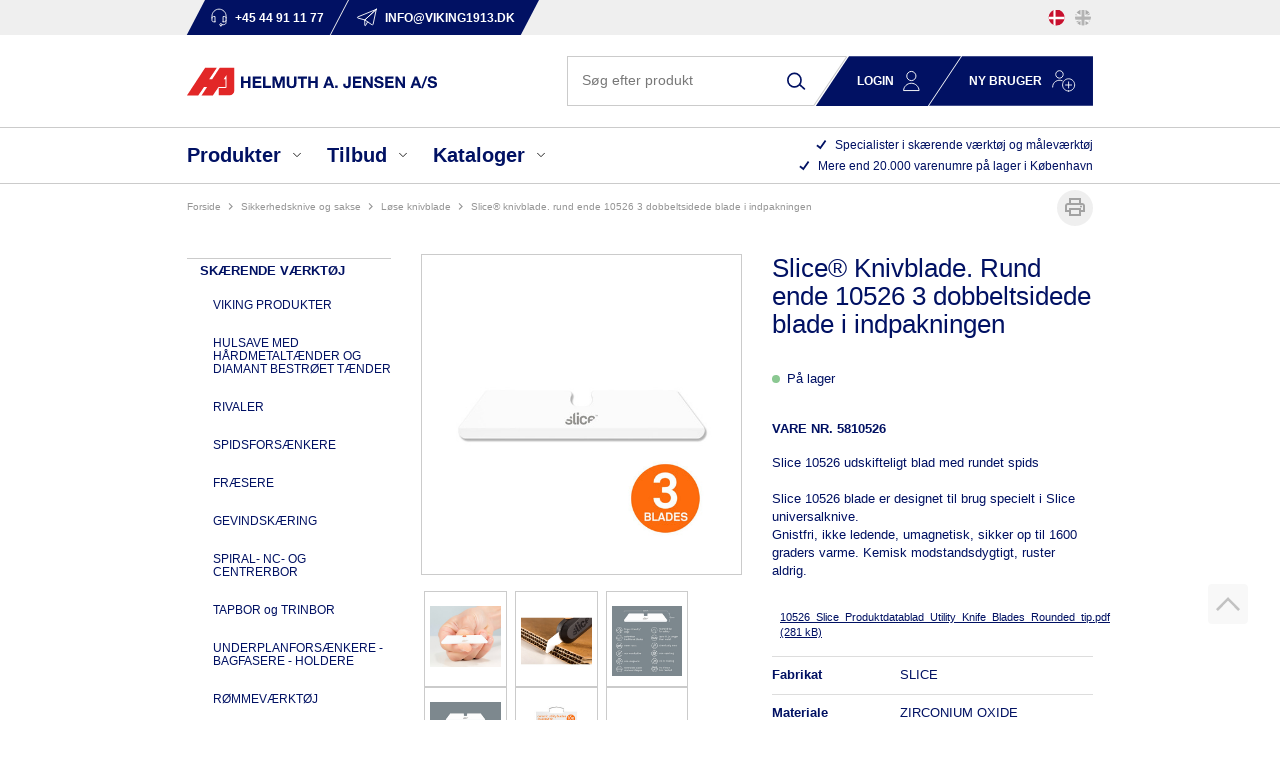

--- FILE ---
content_type: text/html; charset=utf-8
request_url: https://www.viking1913.dk/slice-safety-blades-utility-knife-rounded-tip/
body_size: 23020
content:
<!DOCTYPE html>
<html lang="da-DK">
<head>
    
    <title>Slice keramiske knivblade med afrundet spids</title>





<meta http-equiv="Content-Type" content="text/html; charset=utf-8">
<meta http-equiv="x-ua-compatible" content="IE=edge">
<meta id="viewport" name="viewport" content="width=device-width" />
<meta name="SKYPE_TOOLBAR" content="SKYPE_TOOLBAR_PARSER_COMPATIBLE">
<meta name="format-detection" content="telephone=no" />


            <meta property="og:title" content="Slice keramiske knivblade med afrundet spids" />

            <meta property="og:url" content="https://www.viking1913.dk/slice-safety-blades-utility-knife-rounded-tip/" />


            <meta property="og:type" content="website" />


            <meta property="og:description" content="Slice keramiske knivblade med afrundet spids.  Det fingervenlige sk&#230;r holder sig skarp 11 gange l&#230;ngere  end  metal knivblade
" />




    <meta name="description" content="Slice keramiske knivblade med afrundet spids.  Det fingervenlige sk&#230;r holder sig skarp 11 gange l&#230;ngere  end  metal knivblade
" />
    <meta name="keywords" content="Slice, knivblad, knivsk&#230;r, keramisk knivblad, knivblade, " />



    <link rel="canonical" href="https://www.viking1913.dk/slice-safety-blades-utility-knife-rounded-tip/" />



    <link rel="apple-touch-icon" sizes="180x180" href="https://cdn.fotoagent.dk/accumolo/production/themes/viking1913_2021/favicons/apple-touch-icon-180x180.png?v=638134359180000000?v=" />
    <link rel="apple-touch-icon" sizes="320x320" href="https://cdn.fotoagent.dk/accumolo/production/themes/viking1913_2021/favicons/apple-touch-icon-320x320.png?v=638134359180000000?v=" />
    <link rel="icon" sizes="196x196" href="https://cdn.fotoagent.dk/accumolo/production/themes/viking1913_2021/favicons/favicon-196x196.png?v=638134359180000000?v=" />
    <link rel="icon" sizes="32x32" href="https://cdn.fotoagent.dk/accumolo/production/themes/viking1913_2021/favicons/favicon-32x32.png?v=638134359180000000?v=" />
    <link rel="icon" sizes="64x64" href="https://cdn.fotoagent.dk/accumolo/production/themes/viking1913_2021/favicons/favicon-64x64.png?v=638134359180000000?v=" />





                <script type="application/ld+json">
                    {"@context":"https://schema.org","@type":"Product","name":"Slice® Knivblade. Rund ende 10526 3 dobbeltsidede blade i indpakningen","url":"https://www.viking1913.dk/slice-safety-blades-utility-knife-rounded-tip/","gtin13":"0895142105269","sku":"14780749","description":"Slice 10526 udskifteligt blad med rundet spids\r\n\r\nSlice 10526 blade er designet til brug specielt i Slice universalknive.\r\n\r\nGnistfri, ikke ledende, umagnetisk, sikker op til 1600 graders varme. Kemisk modstandsdygtigt, ruster aldrig.\r\n","image":["https://www.fotoagent.dk/single_picture/12201/138/mega/10526_Utillity_Blades_Rounded_Tip_SLICE___Universa.jpg","https://www.fotoagent.dk/single_picture/12201/138/mega/Fingervenligt_blad_58_10526_SLICE.jpg","https://www.fotoagent.dk/single_picture/12201/138/mega/10526_Utillity_Blades_Rounded_Tip_SLICE___Universa(2).jpg","https://www.fotoagent.dk/single_picture/12201/138/mega/10526_Utillity_Blades_Rounded_Tip_SLICE___Universa(3).jpg","https://www.fotoagent.dk/single_picture/12201/138/mega/10526_Utillity_Blades_Rounded_Tip_SLICE___Universa(4).jpg","https://www.fotoagent.dk/single_picture/12201/138/mega/10526_Utillity_Blades_Rounded_Tip_SLICE___Universa(5).jpg","https://www.fotoagent.dk/single_picture/12201/138/mega/10526_Utillity_Blades_Rounded_Tip_SLICE___Universa(1).jpg"],"offers":{"@context":"https://schema.org","@type":"Offer","itemCondition":"https://schema.org/NewCondition","availability":"https://schema.org/InStock","url":"https://www.viking1913.dk/slice-safety-blades-utility-knife-rounded-tip/","seller":{"@type":"Organization","name":"HELMUTH A. JENSEN A/S"}}}
                </script>
                <script type="application/ld+json">
                    {"@context":"https://schema.org","@type":"BreadcrumbList","numberOfItems":"4","itemListElement":[{"@type":"ListItem","position":"1","item":{"@id":"/","name":"Forside"}},{"@type":"ListItem","position":"2","item":{"@id":"/slice-sikkerhedsknive/","name":"SIKKERHEDSKNIVE OG SAKSE"}},{"@type":"ListItem","position":"3","item":{"@id":"/loese-knivblade/","name":"Løse knivblade"}},{"@type":"ListItem","position":"4","item":{"@id":"/slice-safety-blades-utility-knife-rounded-tip/","name":"Slice® Knivblade. Rund ende 10526 3 dobbeltsidede blade i indpakningen"}}]}
                </script>





<meta property="og:image" content="https://www.fotoagent.dk/single_picture/12201/138/mega/10526_Utillity_Blades_Rounded_Tip_SLICE___Universa.jpg">
<meta property="og:image:height" content="1200" />
<meta property="og:image:width" content="1200" />
<link href='https://cdn.fotoagent.dk/accumolo/production/ci/master/1.6170.0//scripts/domf/fancybox/3.5.7/jquery.fancybox.min.css' rel='stylesheet' />
<meta property="og:image" content="https://www.fotoagent.dk/single_picture/12201/138/mega/Fingervenligt_blad_58_10526_SLICE.jpg">
<meta property="og:image:height" content="764" />
<meta property="og:image:width" content="890" />
<meta property="og:image" content="https://www.fotoagent.dk/single_picture/12201/138/mega/10526_Utillity_Blades_Rounded_Tip_SLICE___Universa(2).jpg">
<meta property="og:image:height" content="1200" />
<meta property="og:image:width" content="1200" />
<meta property="og:image" content="https://www.fotoagent.dk/single_picture/12201/138/mega/10526_Utillity_Blades_Rounded_Tip_SLICE___Universa(3).jpg">
<meta property="og:image:height" content="1200" />
<meta property="og:image:width" content="1200" />
<meta property="og:image" content="https://www.fotoagent.dk/single_picture/12201/138/mega/10526_Utillity_Blades_Rounded_Tip_SLICE___Universa(4).jpg">
<meta property="og:image:height" content="1200" />
<meta property="og:image:width" content="1200" />
<meta property="og:image" content="https://www.fotoagent.dk/single_picture/12201/138/mega/10526_Utillity_Blades_Rounded_Tip_SLICE___Universa(5).jpg">
<meta property="og:image:height" content="1200" />
<meta property="og:image:width" content="1200" />
<meta property="og:image" content="https://www.fotoagent.dk/single_picture/12201/138/mega/10526_Utillity_Blades_Rounded_Tip_SLICE___Universa(1).jpg">
<meta property="og:image:height" content="1200" />
<meta property="og:image:width" content="1200" />


<link href="https://cdn.fotoagent.dk/accumolo/production/themes/viking1913_2021/desktop.min.css?v=8DC180FA8DA582E" rel="stylesheet" type="text/css" />


    <link href="https://cdn.fotoagent.dk/custom_design_module/12201/desktop.min.css" rel="stylesheet" type="text/css" />
















<script type="text/javascript">
    var isMobile = false;
    var isLoggedIn = false;
    var isUseEnhancedGTMData = false;
    var loggedInUserInfo = {};
    
    var isCheckoutPage = false;
    var useFloatLabel = false;
    var marketingCookieConsentApproved = false;
    var statisticCookieConsentApproved = false;
    var functionalCookieConsentApproved = false;
    
    window.lazySizesConfig = window.lazySizesConfig || {};
    window.lazySizesConfig.expand = 500;
    window.lazySizesConfig.expFactor = 2;
    window.lazySizesConfig.hFac = 0.8;

</script>













    <script type="text/javascript">
            var containsGAMainKey = false;
    var containsGASecondaryKey = false;

    </script>






 <script>  window.dataLayer = window.dataLayer || [];  dataLayer.push({"event":"productDetailView","ecommerce":{"detail":{"products":[{"id":"5810526","name":"Slice® Knivblade. Rund ende 10526 3 dobbeltsidede blade i indpakningen","inventoryType":0}]}},"vatDisplay":"Without VAT","pageType":"ProductPage","marketingCookieConsentApproved":false,"statisticCookieConsentApproved":false});</script><!-- Google Tag Manager -->
<script>(function(w,d,s,l,i){w[l]=w[l]||[];w[l].push({'gtm.start':
new Date().getTime(),event:'gtm.js'});var f=d.getElementsByTagName(s)[0],
j=d.createElement(s),dl=l!='dataLayer'?'&l='+l:'';j.async=true;j.src=
'https://www.googletagmanager.com/gtm.js?id='+i+dl;f.parentNode.insertBefore(j,f);
})(window,document,'script','dataLayer','GTM-MZ939SXR');</script>
<!-- End Google Tag Manager -->
</head>
<body class="" onpageshow="mcb.bfcache.onPageShow(event)">
    <!-- Google Tag Manager (noscript) -->
<noscript><iframe src="https://www.googletagmanager.com/ns.html?id=GTM-MZ939SXR"
height="0" width="0" style="display:none;visibility:hidden"></iframe></noscript>
<!-- End Google Tag Manager (noscript) -->

    
    
    

    
    


    
    <!-- Google Tag Manager (noscript) -->
<noscript><iframe src="https://www.googletagmanager.com/ns.html?id=GTM-MZ939SXR"
height="0" width="0" style="display:none;visibility:hidden"></iframe></noscript>
<!-- End Google Tag Manager (noscript) -->

    
    



<section class="section--box-login section--box-login-desktop collapse " style="background-color: #011163"><div class="container"><div class="row"><div class="hidden-xs hidden-sm col-md-12 login-bar col-multi-block"><div class="col__inner">

<div class="login-links login-links--horizontal ">

        <div class="login-links__item login-links__forgot-password">
                <a href="/maccount/forgotpassword">Glemt adgangskode?</a>
        </div>

</div>

<div id="login-310848" class="login login--horizontal"></div></div></div></div></div></section><section class="section--top section--stickable" style="background-color: #EFEFEF"><div class="container"><div class="row row--login"><div class="hidden-xs hidden-sm col-md-11 col-lg-10 col-xl-9 col--authentication"><div class="col__inner">


<div class="box-list">

<div class="top-contact--links"><a class="top-contact--link__item top-contact--link--tel" href="tel:+45 44 91 11 77"> <span class="top-contact--link--icon"></span> <span class="top-contact--link--text">+45 44 91 11 77</span> </a> <a class="top-contact--link__item top-contact--link--mail" href="mailto:info@viking1913.dk"> <span class="top-contact--link--icon"></span> <span class="top-contact--link--text">info@viking1913.dk</span> </a></div></div>

</div></div><div class="hidden-xs hidden-sm col-md-1 col-lg-2 col-xl-3 col-multi-block"><div class="col__inner">


    <div class="language-menu language-menu--gridview ">
        <span class="language-menu__label"></span>

            <ul class="language-menu__options">
                <li class="lang-item lang-item--da lang-item--1 lang-item--active">
                    <a title="DK"><i></i></a>
                </li>
                    <li class="lang-item lang-item--en lang-item--2">
                        <a href="//www.viking1913.com" title="EN"><i></i></a>
                    </li>
            </ul>

    </div>
</div></div></div><div class="row"><div class="hidden-xs hidden-sm col-md-12 hidden-lg hidden-xl col--authentication col--authentication--md"><div class="col__inner"></div></div></div></div></section><section class="section--stickable section--header"><div class="container"><div class="row"><div class="hidden-xs hidden-sm col-md-4 col-lg-5 col--logo"><div class="col__inner">
<div class="logo ">
    <a href="/"></a>
</div>
</div></div><div class="hidden-xs hidden-sm col-md-8 col-lg-7 col-multi-block"><div class="col__inner"><div id="searchBox-309711" class="search search--super-search"><form class="search__container" action="."><div class="search__input-container"><input type="search" name="search" class="search__input" placeholder="Søg efter produkt" value="" autoComplete="off"/><button class="search__reset"><span>×</span></button></div><input type="button" class="search__submit" value="Søg"/></form><div class="search__result ssresult"><div class="ssresult__subject-container"><div class="ssresult__subject ssresult__subject--noitems"><div class="ssresult__header">Søgeresultat</div><div class="ssresult__list"><span class="instruction instruction--noitems">Din søgning gav intet resultat</span></div></div></div></div></div>



<div class="box-list">

<div class="login-links login-links--horizontal "><div class="login-links__item hide-on-authen login-links__login"><a class="collapsed" data-target=".section--box-login-desktop" data-toggle="collapse" href="javascript%3A;">Login</a></div><div class="login-links__item hide-on-authen login-links__new-account"><a href="/form/ny-kunde.html">Ny bruger</a></div></div></div>

</div></div></div></div></section><section class="section--main-menu section--stickable"><div class="container"><div class="row"><div class="hidden-xs hidden-sm col-md-7 col-lg-8"><div class="col__inner"><nav class="menu menu--main menu--dropdown menu--dropdown-full-width ">
        <div class="menu__group menu__group--children menu__group--has-right-box" data-menu-group-name="DK MVC Main Menu 2021">
            <div class="menu__title">
                <a data-menu-path="Produkter">Produkter</a>
            </div>
    <div class="menu__subitems menu__subitems--level-0 menu__subitems--expand">
        <ul>
                <li class="menu__item menu__item--children">
                        <a data-menu-path="Produkter^^" class="menu__subitems-title menu__subitems-title--level-1"></a>
                        <div class="menu__subitems menu__subitems--level-1 ">
        <ul>
                <li class="menu__item ">
                        <a data-menu-path="Produkter^^^^Sk&#230;rende v&#230;rkt&#248;j" class="menu__subitems-title menu__subitems-title--level-2" href="https://www.viking1913.dk/skaerende-vaerktoej/">Skærende værktøj</a>
                                    </li>
                <li class="menu__item ">
                        <a data-menu-path="Produkter^^^^Magnetboremaskiner &amp; Kernebor" class="menu__subitems-title menu__subitems-title--level-2" href="https://www.viking1913.dk/magnetboremaskiner-kernebor-afkortersave/">Magnetboremaskiner & Kernebor</a>
                                    </li>
                <li class="menu__item ">
                        <a data-menu-path="Produkter^^^^M&#229;lev&#230;rkt&#248;j" class="menu__subitems-title menu__subitems-title--level-2" href="https://www.viking1913.dk/maalevaerktoej/">Måleværktøj</a>
                                    </li>
                <li class="menu__item ">
                        <a data-menu-path="Produkter^^^^V&#230;rkt&#248;j" class="menu__subitems-title menu__subitems-title--level-2" href="https://www.viking1913.dk/vaerktoej/">Værktøj</a>
                                    </li>
                <li class="menu__item ">
                        <a data-menu-path="Produkter^^^^M&#230;rkning Pryor" class="menu__subitems-title menu__subitems-title--level-2" href="https://www.viking1913.dk/maerkning-pryor/">Mærkning Pryor</a>
                                    </li>
        </ul>
    </div>
                </li>
                <li class="menu__item menu__item--children">
                        <a data-menu-path="Produkter^^" class="menu__subitems-title menu__subitems-title--level-1"></a>
                        <div class="menu__subitems menu__subitems--level-1 ">
        <ul>
                <li class="menu__item ">
                        <a data-menu-path="Produkter^^^^Opsp&#230;ndings- &amp; Holdev&#230;rkt&#248;j" class="menu__subitems-title menu__subitems-title--level-2" href="https://www.viking1913.dk/opspaending-holdevaerktoej-og-pinoler/">Opspændings- & Holdeværktøj</a>
                                    </li>
                <li class="menu__item ">
                        <a data-menu-path="Produkter^^^^Magneter Eclipse" class="menu__subitems-title menu__subitems-title--level-2" href="https://www.viking1913.dk/magneter/">Magneter Eclipse</a>
                                    </li>
                <li class="menu__item ">
                        <a data-menu-path="Produkter^^^^Rustfrit v&#230;rkt&#248;j Steritool" class="menu__subitems-title menu__subitems-title--level-2" href="https://www.viking1913.dk/steritool-rustfritvaerktoej/">Rustfrit værktøj Steritool</a>
                                    </li>
                <li class="menu__item ">
                        <a data-menu-path="Produkter^^^^Slice - PHC/Klever sikkerhedsknive" class="menu__subitems-title menu__subitems-title--level-2" href="https://www.viking1913.dk/slice-sikkerhedsknive/">Slice - PHC/Klever sikkerhedsknive</a>
                                    </li>
                <li class="menu__item ">
                        <a data-menu-path="Produkter^^^^Lygter og belysning" class="menu__subitems-title menu__subitems-title--level-2" href="https://www.viking1913.dk/lygter-haj-light/">Lygter og belysning</a>
                                    </li>
        </ul>
    </div>
                </li>
        </ul>



<div class="box-list menu_right-box">

<div class="box box--image-text box--image-text-layout-img-top" data-name="MVC Menu Box DK">
	
	
	<div class="box__image box__image--empty">
		<a href="/mproductlist/553893"></a>
		
	</div>
	
	<div class="box__text-container">
		
		
		<div class="box__text">Mere end 20.000<br>varenumre på lager</div>
		
		<div class="box__link"><a href="/mproductlist/553893">Se alle produkter</a></div>
	</div>
</div></div>

    </div>
        </div>
        <div class="menu__group menu__group--children menu__group--has-right-box" data-menu-group-name="DK MVC Main Menu 2021">
            <div class="menu__title">
                <a data-menu-path="Tilbud">Tilbud</a>
            </div>
    <div class="menu__subitems menu__subitems--level-0 menu__subitems--expand">
        <ul>
                <li class="menu__item ">
                        <a data-menu-path="Tilbud^^Teknik- &amp; V&#230;rkt&#248;jsavisen" class="menu__subitems-title menu__subitems-title--level-1" href="https://online.fliphtml5.com/iytxn/jutp/">Teknik- & Værktøjsavisen</a>
                                    </li>
        </ul>



<div class="box-list menu_right-box">

<div class="box box--image-text box--image-text-layout-title-top" data-name="MVC TILBUD MENU BOKS DK">
	<div class="box__text-container box__text-container--headline">
		
			<div class="box__headline"><a href="https://online.fliphtml5.com/iytxn/jutp/">Teknik- og Værktøjsavisen </a></div>
			
		
	</div>
	
	<div class="box__image">
		<div class="box__image-inner ratio_custom" style="padding-bottom: 141.4213%">
			<a href="https://online.fliphtml5.com/iytxn/jutp/"><img data-sizes="auto" data-srcset="//www.fotoagent.dk/single_picture/12201/139/small/Billede_forside.jpg 440w, //www.fotoagent.dk/single_picture/12201/139/medium/Billede_forside.jpg 1280w, //www.fotoagent.dk/single_picture/12201/139/large/Billede_forside.jpg 1640w" usemap="#" originalMapW="" class="lazyload" alt=""></a>
		</div>
		
	</div>
	
	
	<div class="box__text-container box__text-container--content">
		
		<div class="box__link"><a href="https://online.fliphtml5.com/iytxn/jutp/">SE AVIS</a></div>
	</div>
</div></div>

    </div>
        </div>
        <div class="menu__group menu__group--children menu__group--has-right-box" data-menu-group-name="DK MVC Main Menu 2021">
            <div class="menu__title">
                <a data-menu-path="Kataloger">Kataloger</a>
            </div>
    <div class="menu__subitems menu__subitems--level-0 menu__subitems--expand">
        <ul>
                <li class="menu__item menu__item--children">
                        <a data-menu-path="Kataloger^^" class="menu__subitems-title menu__subitems-title--level-1"></a>
                        <div class="menu__subitems menu__subitems--level-1 ">
        <ul>
                <li class="menu__item ">
                        <a data-menu-path="Kataloger^^^^Sk&#230;rende v&#230;rkt&#248;j" class="menu__subitems-title menu__subitems-title--level-2" href="https://www.viking1913.dk/skaerende-vaerktoejer/">Skærende værktøj</a>
                                    </li>
                <li class="menu__item ">
                        <a data-menu-path="Kataloger^^^^Magnetboremaskiner, kernebor og tilbeh&#248;r" class="menu__subitems-title menu__subitems-title--level-2" href="https://www.viking1913.dk/magnetboremaskiner-kernebor-og-tilbehoer/">Magnetboremaskiner, kernebor og tilbehør</a>
                                    </li>
                <li class="menu__item ">
                        <a data-menu-path="Kataloger^^^^M&#229;lev&#230;rkt&#248;j" class="menu__subitems-title menu__subitems-title--level-2" href="https://www.viking1913.dk/maalevaerktoejer/">Måleværktøj</a>
                                    </li>
                <li class="menu__item ">
                        <a data-menu-path="Kataloger^^^^V&#230;rkt&#248;j" class="menu__subitems-title menu__subitems-title--level-2" href="https://www.viking1913.dk/haandvaerktoj/">Værktøj</a>
                                    </li>
                <li class="menu__item ">
                        <a data-menu-path="Kataloger^^^^Pryor m&#230;rkemaskiner og m&#230;rkev&#230;rkt&#248;j til st&#229;l" class="menu__subitems-title menu__subitems-title--level-2" href="https://www.viking1913.dk/pryor-maerkevaerktoej-til-staal/">Pryor mærkemaskiner og mærkeværktøj til stål</a>
                                    </li>
        </ul>
    </div>
                </li>
                <li class="menu__item menu__item--children">
                        <a data-menu-path="Kataloger^^" class="menu__subitems-title menu__subitems-title--level-1"></a>
                        <div class="menu__subitems menu__subitems--level-1 ">
        <ul>
                <li class="menu__item ">
                        <a data-menu-path="Kataloger^^^^Opsp&#230;ndingsv&#230;rkt&#248;j og holdev&#230;rkt&#248;j" class="menu__subitems-title menu__subitems-title--level-2" href="https://www.viking1913.dk/opspaendingsvaerktoej/">Opspændingsværktøj og holdeværktøj</a>
                                    </li>
                <li class="menu__item ">
                        <a data-menu-path="Kataloger^^^^Eclipse magneter" class="menu__subitems-title menu__subitems-title--level-2" href="https://www.viking1913.dk/eclipse-magnetkatalog/">Eclipse magneter</a>
                                    </li>
                <li class="menu__item ">
                        <a data-menu-path="Kataloger^^^^Steritool rustfrit v&#230;rkt&#248;j" class="menu__subitems-title menu__subitems-title--level-2" href="https://www.viking1913.dk/steritool-rustfrit-vaerktoej/">Steritool rustfrit værktøj</a>
                                    </li>
                <li class="menu__item ">
                        <a data-menu-path="Kataloger^^^^Slice - PHC/Klever sikkerhedsknive" class="menu__subitems-title menu__subitems-title--level-2" href="https://www.viking1913.dk/slice-fingervenlige-keramiske-sikkerhedsknive/">Slice - PHC/Klever sikkerhedsknive</a>
                                    </li>
                <li class="menu__item ">
                        <a data-menu-path="Kataloger^^^^Lygter og belysning" class="menu__subitems-title menu__subitems-title--level-2" href="https://www.viking1913.dk/haj-light-inspektionslamper/">Lygter og belysning</a>
                                    </li>
        </ul>
    </div>
                </li>
        </ul>



<div class="box-list menu_right-box">

<div class="box box--image-text box--image-text-layout-img-top" data-name="MVC KATALOG Menu Box DK">
	
	
	<div class="box__image box__image--empty">
		<a href="/kataloger-download-area/"></a>
		
	</div>
	
	<div class="box__text-container">
		
		
		<div class="box__text">Download area - kataloger</div>
		
		<div class="box__link"><a href="/kataloger-download-area/">Se alle kataloger</a></div>
	</div>
</div></div>

    </div>
        </div>
    </nav>
</div></div><div class="hidden-xs hidden-sm col-md-5 col-lg-4 col-multi-block"><div class="col__inner">


<div class="box-list">

<div class="selling-points">
<div class="selling-point__item"><span class="selling-point--icon"></span> <span class="selling-point--text">Specialister i skærende værktøj og måleværktøj</span></div>
<div class="selling-point__item"><span class="selling-point--icon"></span> <span class="selling-point--text">Mere end 20.000 varenumre på lager i København</span></div>
</div></div>

</div></div></div></div></section><section><div class="container"><div class="row"><div class="col-12"><div class="col__inner">    <div class="menu menu--breadcrumb ">
        <ul>
                <li class=menu--breadcrumb__home-link>
                    <a href="/">Forside</a>
                </li>
                <li >
                    <a href="/slice-sikkerhedsknive/">SIKKERHEDSKNIVE OG SAKSE</a>
                </li>
                <li >
                    <a href="/loese-knivblade/">Løse knivblade</a>
                </li>
                <li >
                    <a>Slice® Knivblade. Rund ende 10526 3 dobbeltsidede blade i indpakningen</a>
                </li>
        </ul>
    </div>



</div></div></div><div class="row"><div class="hidden-xs hidden-sm col-md-3 col-product--left"><div class="col__inner">
<div class="menu menu--column menu--itemgroups ">
    <div class="row row-cpr-1">
            <div class="col menu__group menu__group--active">
                
        <div class="menu__title">
            <a href="/mproductlist/553893">Produkter</a>
        </div>
    <div class="menu__subitems menu__subitems--level-0" data-compact-threshold="0">
        <ul>
                    <li class="menu__item menu__item--children">

        <a href="/skaerende-vaerktoej/">SKÆRENDE VÆRKTØJ</a>
    <div class="menu__subitems menu__subitems--level-1" data-compact-threshold="0">
        <ul>
                    <li class="menu__item">
                            <a href="/viking-produkter/">VIKING PRODUKTER</a>
                    </li>
                    <li class="menu__item">
                            <a href="/rotabroach-tct-haardmetal-hulsave/">HULSAVE MED HÅRDMETALTÆNDER OG DIAMANT BESTRØET TÆNDER</a>
                    </li>
                    <li class="menu__item">
                            <a href="/rivaler-og-oproemmere/">RIVALER</a>
                    </li>
                    <li class="menu__item">
                            <a href="/spidsforsaenkere/">SPIDSFORSÆNKERE </a>
                    </li>
                    <li class="menu__item">
                            <a href="/fraesere/">FRÆSERE</a>
                    </li>
                    <li class="menu__item">
                            <a href="/gevindskaering/">GEVINDSKÆRING</a>
                    </li>
                    <li class="menu__item">
                            <a href="/spiral-nc-og-centrerbor/">SPIRAL- NC- OG CENTRERBOR</a>
                    </li>
                    <li class="menu__item">
                            <a href="/tapbor-og-trinbor/">TAPBOR og TRINBOR</a>
                    </li>
                    <li class="menu__item">
                            <a href="/underplanforsaenkere-bagfasere-holdere/">UNDERPLANFORSÆNKERE - BAGFASERE - HOLDERE</a>
                    </li>
                    <li class="menu__item">
                            <a href="/roemmevaerktoej/">RØMMEVÆRKTØJ</a>
                    </li>
                    <li class="menu__item">
                            <a href="/cnc-vendeskaersvaerktoej/">CNC VENDESKÆRSVÆRKTØJ</a>
                    </li>
                    <li class="menu__item">
                            <a href="/plade-og-trappebor/">PLADE- og TRAPPEBOR</a>
                    </li>
                    <li class="menu__item">
                            <a href="/beskyttelsebelaegning-til-skaerende-vaerktoej-og-smeltekar/">BESKYTTELSEBELÆGNING  TIL SKÆRENDE VÆRKTØJ OG SMELTEKAR</a>
                    </li>
                    <li class="menu__item">
                            <a href="/borslibere/">BORSLIBERE</a>
                    </li>
                    <li class="menu__item">
                            <a href="/kantsoegere-og-toolsettere/">KANTSØGERE  OG TOOLSETTERE</a>
                    </li>
                    <li class="menu__item">
                            <a href="/roterende-haardmetalfile/">ROTERENDE HÅRDMETALFILE </a>
                    </li>
                    <li class="menu__item">
                            <a href="/haardmetal-rundsavklinger/">HÅRDMETAL RUNDSAVKLINGER</a>
                    </li>
        </ul>
    </div>
                    </li>
                    <li class="menu__item menu__item--children">

        <a href="/magnetboremaskiner-kernebor-afkortersave/">MAGNETBOREMASKINER, KERNEBOR & AFKORTERSAVE</a>
    <div class="menu__subitems menu__subitems--level-1" data-compact-threshold="0">
        <ul>
                    <li class="menu__item">
                            <a href="/magnetboremaskiner/">MAGNET-BOREMASKINER</a>
                    </li>
                    <li class="menu__item">
                            <a href="/rund-og-afkortersave-og-hm-rundsavklinger/">AFKORTERSAV OG  HM RUNDSAVKLINGER</a>
                    </li>
                    <li class="menu__item">
                            <a href="/siteh3ero-vaerktoej-til-slagnoegler/">SITEH3RO VÆRKTØJ TIL SLAGNØGLER</a>
                    </li>
                    <li class="menu__item">
                            <a href="/kernebor-weldonskaft/">KERNEBOR  WELDONSKAFT</a>
                    </li>
                    <li class="menu__item">
                            <a href="/kernebor-universalskaft-nitto-/weldon/">KERNEBOR UNIVERSALSKAFT  ( Nitto / Weldon )</a>
                    </li>
                    <li class="menu__item">
                            <a href="/udstoederstifter/">UDSTØDERSTIFTER</a>
                    </li>
                    <li class="menu__item">
                            <a href="/spiralbor-og-forsaenkere/">SPIRALBOR,  TRINBOR  OG FORSÆNKERE </a>
                    </li>
                    <li class="menu__item">
                            <a href="/gevindvaerktoej-til-kernebormaskiner/">GEVINDVÆRKTØJ  TIL KERNEBOREMASKINER</a>
                    </li>
                    <li class="menu__item">
                            <a href="/kerneborholdere/">KERNEBORHOLDERE</a>
                    </li>
                    <li class="menu__item">
                            <a href="/tilbehoer-adaptere-forlaengere-spaanopsamlere/">TILBEHØR - ADAPTERE - FORLÆNGERE - SPÅNOPSAMLERE</a>
                    </li>
                    <li class="menu__item">
                            <a href="/skaereolie-skaerepasta-og-skumspray/">SKÆREOLIE, SKÆREPASTA, OG SKUMSPRAY </a>
                    </li>
                    <li class="menu__item">
                            <a href="/minikernebor/">MINIKERNEBOR</a>
                    </li>
        </ul>
    </div>
                    </li>
                    <li class="menu__item menu__item--children">

        <a href="/maalevaerktoej/">MÅLEVÆRKTØJ</a>
    <div class="menu__subitems menu__subitems--level-1" data-compact-threshold="0">
        <ul>
                    <li class="menu__item">
                            <a href="/skydelaerer-dybdemaal-og-stregmaal/">SKYDELÆRER, DYBDEMÅL OG STREGMÅL</a>
                    </li>
                    <li class="menu__item">
                            <a href="/vinkler-gradmaalere-vaterpas-og-maalebaand/">VINKLER, GRAD- MÅLERE, VATERPAS OG MÅLEBÅND</a>
                    </li>
                    <li class="menu__item">
                            <a href="/passere-og-ridsespidser/">PASSERE OG RIDSESPIDSER</a>
                    </li>
                    <li class="menu__item">
                            <a href="/maaleure-vippeindkatore-og-maalestativer/">MÅLEURE, VIPPEINDKATORER OG MÅLESTATIVER</a>
                    </li>
                    <li class="menu__item">
                            <a href="/soegerstaal-gevindtaellere-tabeller-og-laerer/">SØGERSTÅL, GEVINDTÆLLERE, TABELLER OG LÆRER</a>
                    </li>
                    <li class="menu__item">
                            <a href="/linealer-haarlinealer-og-retteskinner/">LINEALER, HÅRLINEALER OG RETTESKINNER</a>
                    </li>
                    <li class="menu__item">
                            <a href="/hoejderidsere-v-blokke-granit-og-stoebejernsplaner/">HØJDERIDSERE, V-BLOKKE,  GRANIT OG STØBEJERNSPLANER</a>
                    </li>
                    <li class="menu__item">
                            <a href="/luppe-mikroskoper-og-endoskoper/">LUPPE, MIKROSKOPER OG ENDOSKOPER</a>
                    </li>
                    <li class="menu__item">
                            <a href="/mikrometerskruer-og-cylindermaalere/">MIKROMETERSKRUER OG CYLINDERMÅLERE</a>
                    </li>
                    <li class="menu__item">
                            <a href="/foelearms-maaleur-og-tykkelsesmaaler/">FØLEARMS MÅLEUR  OG TYKKELSESMÅLER</a>
                    </li>
                    <li class="menu__item">
                            <a href="/tolerancedorne-maalestifter-og-maaleklodser/">TOLERANCEDORNE, MÅLESTIFTER OG MÅLEKLODSER</a>
                    </li>
                    <li class="menu__item">
                            <a href="/testinstrumenter/">TESTINSTRUMENTER / DIGITALT MÅLEUDSTYR</a>
                    </li>
                    <li class="menu__item">
                            <a href="/universal-maaling/">UNIVERSAL MÅLING</a>
                    </li>
                    <li class="menu__item">
                            <a href="/afbalanceringsapparater-og-kastmaaleapperater/">AFBALANCERINGSAPPARATER OG KASTMÅLEAPPARATER</a>
                    </li>
        </ul>
    </div>
                    </li>
                    <li class="menu__item menu__item--children">

        <a href="/vaerktoej/">VÆRKTØJ</a>
    <div class="menu__subitems menu__subitems--level-1" data-compact-threshold="0">
        <ul>
                    <li class="menu__item">
                            <a href="/quickfist-vaerktoejsophaeng/">QUICKFIST VÆRKTØJSOPHÆNG</a>
                    </li>
                    <li class="menu__item">
                            <a href="/haandvaerktoej/">HÅNDVÆRKTØJ</a>
                    </li>
                    <li class="menu__item">
                            <a href="/spaendevaerktoej-og-slagvaerktoej/">SPÆNDEVÆRKTØJ OG SLAGVÆRKTØJ</a>
                    </li>
                    <li class="menu__item">
                            <a href="/blindnittetaenger-og-gevindnittetaenger/">BLINDNITTETÆNGER & GEVINDNITTETÆNGER</a>
                    </li>
                    <li class="menu__item">
                            <a href="/skruestikke-skruetvinger-enhaandstvinger/">SKRUESTIKKE, SKRUETVINGER, ENHÅNDSTVINGER</a>
                    </li>
                    <li class="menu__item">
                            <a href="/klippevaerktoej/">KLIPPEVÆRKTØJ</a>
                    </li>
                    <li class="menu__item">
                            <a href="/svejsetaenger/">SVEJSETÆNGER</a>
                    </li>
                    <li class="menu__item">
                            <a href="/haandsave/">HÅNDSAVE</a>
                    </li>
                    <li class="menu__item">
                            <a href="/vaterpas-og-baandmaal/">VATERPAS OG BÅNDMÅL</a>
                    </li>
                    <li class="menu__item">
                            <a href="/inspektionsspejle-og-teleskopmagneter/">INSPEKTIONSSPEJLE OG TELESKOPMAGNETER</a>
                    </li>
                    <li class="menu__item">
                            <a href="/sortimentssaet/">SORTIMENTSSÆT</a>
                    </li>
                    <li class="menu__item">
                            <a href="/lokkevaerktoej-og-hulstansere/">LOKKEVÆRKTØJ OG HULSTANSERE</a>
                    </li>
                    <li class="menu__item">
                            <a href="/elektrisk-vaerktoej-og-tilbehoer/">ELEKTRISK VÆRKTØJ OG TILBEHØR</a>
                    </li>
                    <li class="menu__item">
                            <a href="/tryksproejter/">TRYKSPRØJTER</a>
                    </li>
                    <li class="menu__item">
                            <a href="/fjederklemmer-og-spaendebaand/">FJEDERKLEMMER OG SPÆNDEBÅND</a>
                    </li>
                    <li class="menu__item">
                            <a href="/vaerkstedsindretning-/-inventar/">VÆRKSTEDSINDRETNING / INVENTAR</a>
                    </li>
                    <li class="menu__item">
                            <a href="/presser/">PRESSER</a>
                    </li>
        </ul>
    </div>
                    </li>
                    <li class="menu__item menu__item--children">

        <a href="/maerkning-pryor/">MÆRKNING PRYOR</a>
    <div class="menu__subitems menu__subitems--level-1" data-compact-threshold="0">
        <ul>
                    <li class="menu__item">
                            <a href="/pryor-haandstempler-og-holdere/">PRYOR HÅNDSTEMPLER OG HOLDERE</a>
                    </li>
                    <li class="menu__item">
                            <a href="/pryor-udskiftelige-karakterer-og-holdere/">PRYOR UDSKIFTELIGE KARAKTERER OG HOLDERE</a>
                    </li>
                    <li class="menu__item">
                            <a href="/pryor-numeratorer/">PRYOR NUMERATORER</a>
                    </li>
                    <li class="menu__item">
                            <a href="/pryor-presser/">PRYOR PRESSER</a>
                    </li>
                    <li class="menu__item">
                            <a href="/pryor-maerkemaskiner/">PRYOR MÆRKEMASKINER</a>
                    </li>
                    <li class="menu__item">
                            <a href="/reservedele-/-sliddele/">RESERVEDELE / SLIDDELE</a>
                    </li>
        </ul>
    </div>
                    </li>
                    <li class="menu__item menu__item--children">

        <a href="/opspaending-holdevaerktoej-og-pinoler/">OPSPÆNDING, HOLDEVÆRKTØJ OG PINOLER</a>
    <div class="menu__subitems menu__subitems--level-1" data-compact-threshold="0">
        <ul>
                    <li class="menu__item">
                            <a href="/tilbehoer-til-vaerktoejsholdere/">TILBEHØR</a>
                    </li>
                    <li class="menu__item">
                            <a href="/morsekonusdorne-/-adaptere/">MORSEKONUSDORNE / ADAPTERE</a>
                    </li>
                    <li class="menu__item">
                            <a href="/borepatroner/">BOREPATRONER</a>
                    </li>
                    <li class="menu__item">
                            <a href="/spaendetaenger/">SPÆNDETÆNGER</a>
                    </li>
                    <li class="menu__item">
                            <a href="/pinoler/">PINOLER</a>
                    </li>
                    <li class="menu__item">
                            <a href="/flydende-vaerktoejsholdere/">FLYDENDE VÆRKTØJSHOLDERE</a>
                    </li>
                    <li class="menu__item">
                            <a href="/vaerktoejsholdere/">VÆRKTØJSHOLDERE</a>
                    </li>
                    <li class="menu__item">
                            <a href="/skruestikke-og-tilbehoer/">SKRUESTIKKE OG TILBEHØR</a>
                    </li>
                    <li class="menu__item">
                            <a href="/spaendeelementer/">SPÆNDEELEMENTER</a>
                    </li>
        </ul>
    </div>
                    </li>
                    <li class="menu__item menu__item--children">

        <a href="/magneter/">MAGNETER</a>
    <div class="menu__subitems menu__subitems--level-1" data-compact-threshold="0">
        <ul>
                    <li class="menu__item">
                            <a href="/pottemagneter/">POTTEMAGNETER</a>
                    </li>
                    <li class="menu__item">
                            <a href="/stangmagneter-og-hesteskomagneter/">STANGMAGNETER & HESTESKOMAGNETER</a>
                    </li>
                    <li class="menu__item">
                            <a href="/skive-og-blokmagneter/">SKIVE- & BLOKMAGNETER</a>
                    </li>
                    <li class="menu__item">
                            <a href="/maerkning-og-fleksible-magneter-baand-og-folie-og-reoletiketter/">MÆRKNING & FLEKSIBLE MAGNETER                                     BÅND & FOLIE & REOLETIKETTER</a>
                    </li>
                    <li class="menu__item">
                            <a href="/svejsemagneter/">SVEJSEMAGNETER</a>
                    </li>
                    <li class="menu__item">
                            <a href="/materialehaandtering-opsamling-loeft-fastholdelse/">MATERIALEHÅNDTERING - OPSAMLING,                           LØFT,  FASTHOLDELSE</a>
                    </li>
                    <li class="menu__item">
                            <a href="/magnetbaser-maalestativer-lamper-luppe/">MÅLESTATIVER, MAGNETBASER ON/OFF,                 LAMPER, LUPPE</a>
                    </li>
                    <li class="menu__item">
                            <a href="/magnetisering-afmagnetisering-magnetismemaaling/">MAGNETISERING AFMAGNETISERING MAGNETISMEMÅLING</a>
                    </li>
                    <li class="menu__item">
                            <a href="/loeftemagneter/">LØFTEMAGNETER</a>
                    </li>
                    <li class="menu__item">
                            <a href="/magnetplaner/">MAGNETPLANER</a>
                    </li>
                    <li class="menu__item">
                            <a href="/elektromagneter/">ELEKTROMAGNETER</a>
                    </li>
        </ul>
    </div>
                    </li>
                    <li class="menu__item menu__item--children">

        <a href="/steritool-rustfritvaerktoej/">STERITOOL RUSTFRIT VÆRKTØJ</a>
    <div class="menu__subitems menu__subitems--level-1" data-compact-threshold="0">
        <ul>
                    <li class="menu__item">
                            <a href="/blade-spartel/">BLADE SPARTEL</a>
                    </li>
                    <li class="menu__item">
                            <a href="/kile/">KILE</a>
                    </li>
                    <li class="menu__item">
                            <a href="/mproductlist/794558">SKRALDENØGLER TOPPE TILBEHØR</a>
                    </li>
                    <li class="menu__item">
                            <a href="/skruetraekker/">SKRUETRÆKKER</a>
                    </li>
                    <li class="menu__item">
                            <a href="/mproductlist/794632">TORX TOPPE - SKRUETRÆKKER OG ´L´STIFTNØGLER  </a>
                    </li>
                    <li class="menu__item">
                            <a href="/mproductlist/794643">VÆRKTØJSKASSER VÆRKTØJSBAKKER OPBEVARINGSHOLDER</a>
                    </li>
                    <li class="menu__item">
                            <a href="/borestoppper/">BORESTOPPPER</a>
                    </li>
                    <li class="menu__item">
                            <a href="/mproductlist/793835">GREB</a>
                    </li>
                    <li class="menu__item">
                            <a href="/mproductlist/793815">HAMMER </a>
                    </li>
                    <li class="menu__item">
                            <a href="/mproductlist/794159">ISSYL OG MARKØR </a>
                    </li>
                    <li class="menu__item">
                            <a href="/kabinetnoegler/">KABINETNØGLER</a>
                    </li>
                    <li class="menu__item">
                            <a href="/mproductlist/793788">KIRURGISKE TANG OG PINCET</a>
                    </li>
                    <li class="menu__item">
                            <a href="/loeftestaenger-og-braekstaenger/">LØFTESTÆNGER & BRÆKSTÆNGER</a>
                    </li>
                    <li class="menu__item">
                            <a href="/mproductlist/793776">MÅLEPIND OG SØGERBLADE</a>
                    </li>
                    <li class="menu__item">
                            <a href="/mejseler/">MEJSLER</a>
                    </li>
                    <li class="menu__item">
                            <a href="/mproductlist/793801">NEDSTRYGER</a>
                    </li>
                    <li class="menu__item">
                            <a href="/topnoegler/">TOPNØGLER</a>
                    </li>
                    <li class="menu__item">
                            <a href="/mproductlist/794426">SAKSE OG KNIVE</a>
                    </li>
                    <li class="menu__item">
                            <a href="/skruestikke-skruetvinger-pressebaenk/">SKRUESTIKKE SKRUETVINGER PRESSEBÆNK</a>
                    </li>
                    <li class="menu__item">
                            <a href="/mproductlist/793528">SMØRREPISTOL OG FUGEPISTOL</a>
                    </li>
                    <li class="menu__item">
                            <a href="/mproductlist/794009">STIFTNØGLER</a>
                    </li>
                    <li class="menu__item">
                            <a href="/mproductlist/794309">TÆNGER</a>
                    </li>
                    <li class="menu__item">
                            <a href="/mproductlist/794435">HUGGEPIBE</a>
                    </li>
                    <li class="menu__item">
                            <a href="/mproductlist/794434">SPLITUDDRIVERE</a>
                    </li>
                    <li class="menu__item">
                            <a href="/mproductlist/794649">NØGLER</a>
                    </li>
                    <li class="menu__item">
                            <a href="/ikke-magnetisk-rustfri-staal-vaerktoej/">IKKE MAGNETISK RUSTFRI STÅL VÆRKTØJ</a>
                    </li>
        </ul>
    </div>
                    </li>
                    <li class="menu__item menu__item--active menu__item--children">

        <a href="/slice-sikkerhedsknive/">SIKKERHEDSKNIVE OG SAKSE</a>
    <div class="menu__subitems menu__subitems--level-1" data-compact-threshold="0">
        <ul>
                    <li class="menu__item">
                            <a href="/klever/phc-sikkerhedsknive/">KLEVER / PHC SIKKERHEDSKNIVE</a>
                    </li>
                    <li class="menu__item">
                            <a href="/box-cutter/">Box Cutter</a>
                    </li>
                    <li class="menu__item">
                            <a href="/arbejdsknive/">Arbejdsknive</a>
                    </li>
                    <li class="menu__item">
                            <a href="/foldekniv/">Foldeknive</a>
                    </li>
                    <li class="menu__item">
                            <a href="/praecisionsknive/">Præcisionsknive</a>
                    </li>
                    <li class="menu__item menu__item--active">
                            <a href="/loese-knivblade/">Løse knivblade</a>
                    </li>
                    <li class="menu__item">
                            <a href="/sakse/">Sakse</a>
                    </li>
                    <li class="menu__item">
                            <a href="/knive-med-mikro-keramisk-knivblad/">Knive med mikro-keramisk knivblad</a>
                    </li>
                    <li class="menu__item">
                            <a href="/keramiske-skalpeller/">Keramiske skalpeller</a>
                    </li>
                    <li class="menu__item">
                            <a href="/skrabere/">Skrabere</a>
                    </li>
                    <li class="menu__item">
                            <a href="/soemopspraettere/">Sømopsprættere</a>
                    </li>
        </ul>
    </div>
                    </li>
                    <li class="menu__item">
                            <a href="/lygter-haj-light/">LYGTER OG BELYSNING</a>
                    </li>
        </ul>
    </div>

            </div>
    </div>
</div>   
</div></div><div class="col-12 col-sm-12 col-md-9"><div class="col__inner"><div class="row"><div class="col-12 col-sm-12 col-md-6"><div class="col__inner">


<div class="item-image item-image--main hidden-xs hidden-sm">
    <a href="https://www.fotoagent.dk/single_picture/12201/138/tm/10526_Utillity_Blades_Rounded_Tip_SLICE___Universa.jpg" class="ratio_custom item-picture-main" style="padding-bottom: 100%" data-srcset="https://www.fotoagent.dk/single_picture/12201/138/small/10526_Utillity_Blades_Rounded_Tip_SLICE___Universa.jpg 260w, https://www.fotoagent.dk/single_picture/12201/138/medium/10526_Utillity_Blades_Rounded_Tip_SLICE___Universa.jpg 440w, https://www.fotoagent.dk/single_picture/12201/138/large/10526_Utillity_Blades_Rounded_Tip_SLICE___Universa.jpg 760w, https://www.fotoagent.dk/single_picture/12201/138/mega/10526_Utillity_Blades_Rounded_Tip_SLICE___Universa.jpg 1200w">
            <img alt="Slice&#174; Knivblade. Rund ende 10526 3 dobbeltsidede blade i indpakningen" class="lazyload" data-sizes="auto" data-srcset="https://www.fotoagent.dk/single_picture/12201/138/small/10526_Utillity_Blades_Rounded_Tip_SLICE___Universa.jpg 260w, https://www.fotoagent.dk/single_picture/12201/138/medium/10526_Utillity_Blades_Rounded_Tip_SLICE___Universa.jpg 440w, https://www.fotoagent.dk/single_picture/12201/138/large/10526_Utillity_Blades_Rounded_Tip_SLICE___Universa.jpg 760w, https://www.fotoagent.dk/single_picture/12201/138/mega/10526_Utillity_Blades_Rounded_Tip_SLICE___Universa.jpg 1200w" />
        
        <div id="pR0YkC3Co0yMO0WB2wO2w" class="item-overlay-wrapper hidden-xs hidden-sm"></div>
    </a>
</div>







<!-- .item-image--main -->



<div id="R6VPCZOJUEyqVxiYMto83w" class="ph-productadditionalimages"><div class="item-image item-image--thumbs item-image--trigger-fancy" data-dynamic-button-desktop="false"><div class="row row-cpr-4 row-cpr-lg-4 row-cpr-xl-4"><div class="col" style="display:none"><a href="https://www.fotoagent.dk/single_picture/12201/138/tm/10526_Utillity_Blades_Rounded_Tip_SLICE___Universa.jpg" class="ratio_custom item-picture" style="padding-bottom:100%" data-srcset="https://www.fotoagent.dk/single_picture/12201/138/small/10526_Utillity_Blades_Rounded_Tip_SLICE___Universa.jpg 260w, https://www.fotoagent.dk/single_picture/12201/138/medium/10526_Utillity_Blades_Rounded_Tip_SLICE___Universa.jpg 440w, https://www.fotoagent.dk/single_picture/12201/138/large/10526_Utillity_Blades_Rounded_Tip_SLICE___Universa.jpg 760w, https://www.fotoagent.dk/single_picture/12201/138/mega/10526_Utillity_Blades_Rounded_Tip_SLICE___Universa.jpg 1200w"> <img alt="" data-index="0" class="lazyload" data-sizes="auto" data-srcset="https://www.fotoagent.dk/single_picture/12201/138/small/10526_Utillity_Blades_Rounded_Tip_SLICE___Universa.jpg 260w, https://www.fotoagent.dk/single_picture/12201/138/medium/10526_Utillity_Blades_Rounded_Tip_SLICE___Universa.jpg 440w, https://www.fotoagent.dk/single_picture/12201/138/large/10526_Utillity_Blades_Rounded_Tip_SLICE___Universa.jpg 760w, https://www.fotoagent.dk/single_picture/12201/138/mega/10526_Utillity_Blades_Rounded_Tip_SLICE___Universa.jpg 1200w"/></a></div><div class="col"><a href="https://www.fotoagent.dk/single_picture/12201/138/tm/Fingervenligt_blad_58_10526_SLICE.jpg" class="ratio_custom item-picture" style="padding-bottom:86%" data-srcset="https://www.fotoagent.dk/single_picture/12201/138/small/Fingervenligt_blad_58_10526_SLICE.jpg 260w, https://www.fotoagent.dk/single_picture/12201/138/medium/Fingervenligt_blad_58_10526_SLICE.jpg 440w, https://www.fotoagent.dk/single_picture/12201/138/large/Fingervenligt_blad_58_10526_SLICE.jpg 760w, https://www.fotoagent.dk/single_picture/12201/138/mega/Fingervenligt_blad_58_10526_SLICE.jpg 890w"> <img alt="" data-index="1" class="lazyload" data-sizes="auto" data-srcset="https://www.fotoagent.dk/single_picture/12201/138/small/Fingervenligt_blad_58_10526_SLICE.jpg 260w, https://www.fotoagent.dk/single_picture/12201/138/medium/Fingervenligt_blad_58_10526_SLICE.jpg 440w, https://www.fotoagent.dk/single_picture/12201/138/large/Fingervenligt_blad_58_10526_SLICE.jpg 760w, https://www.fotoagent.dk/single_picture/12201/138/mega/Fingervenligt_blad_58_10526_SLICE.jpg 890w"/></a></div><div class="col"><a href="https://www.fotoagent.dk/single_picture/12201/138/tm/10526_Utillity_Blades_Rounded_Tip_SLICE___Universa(2).jpg" class="ratio_custom item-picture" style="padding-bottom:100%" data-srcset="https://www.fotoagent.dk/single_picture/12201/138/small/10526_Utillity_Blades_Rounded_Tip_SLICE___Universa(2).jpg 260w, https://www.fotoagent.dk/single_picture/12201/138/medium/10526_Utillity_Blades_Rounded_Tip_SLICE___Universa(2).jpg 440w, https://www.fotoagent.dk/single_picture/12201/138/large/10526_Utillity_Blades_Rounded_Tip_SLICE___Universa(2).jpg 760w, https://www.fotoagent.dk/single_picture/12201/138/mega/10526_Utillity_Blades_Rounded_Tip_SLICE___Universa(2).jpg 1200w"> <img alt="" data-index="2" class="lazyload" data-sizes="auto" data-srcset="https://www.fotoagent.dk/single_picture/12201/138/small/10526_Utillity_Blades_Rounded_Tip_SLICE___Universa(2).jpg 260w, https://www.fotoagent.dk/single_picture/12201/138/medium/10526_Utillity_Blades_Rounded_Tip_SLICE___Universa(2).jpg 440w, https://www.fotoagent.dk/single_picture/12201/138/large/10526_Utillity_Blades_Rounded_Tip_SLICE___Universa(2).jpg 760w, https://www.fotoagent.dk/single_picture/12201/138/mega/10526_Utillity_Blades_Rounded_Tip_SLICE___Universa(2).jpg 1200w"/></a></div><div class="col"><a href="https://www.fotoagent.dk/single_picture/12201/138/tm/10526_Utillity_Blades_Rounded_Tip_SLICE___Universa(3).jpg" class="ratio_custom item-picture" style="padding-bottom:100%" data-srcset="https://www.fotoagent.dk/single_picture/12201/138/small/10526_Utillity_Blades_Rounded_Tip_SLICE___Universa(3).jpg 260w, https://www.fotoagent.dk/single_picture/12201/138/medium/10526_Utillity_Blades_Rounded_Tip_SLICE___Universa(3).jpg 440w, https://www.fotoagent.dk/single_picture/12201/138/large/10526_Utillity_Blades_Rounded_Tip_SLICE___Universa(3).jpg 760w, https://www.fotoagent.dk/single_picture/12201/138/mega/10526_Utillity_Blades_Rounded_Tip_SLICE___Universa(3).jpg 1200w"> <img alt="" data-index="3" class="lazyload" data-sizes="auto" data-srcset="https://www.fotoagent.dk/single_picture/12201/138/small/10526_Utillity_Blades_Rounded_Tip_SLICE___Universa(3).jpg 260w, https://www.fotoagent.dk/single_picture/12201/138/medium/10526_Utillity_Blades_Rounded_Tip_SLICE___Universa(3).jpg 440w, https://www.fotoagent.dk/single_picture/12201/138/large/10526_Utillity_Blades_Rounded_Tip_SLICE___Universa(3).jpg 760w, https://www.fotoagent.dk/single_picture/12201/138/mega/10526_Utillity_Blades_Rounded_Tip_SLICE___Universa(3).jpg 1200w"/></a></div><div class="col"><a href="https://www.fotoagent.dk/single_picture/12201/138/tm/10526_Utillity_Blades_Rounded_Tip_SLICE___Universa(4).jpg" class="ratio_custom item-picture" style="padding-bottom:100%" data-srcset="https://www.fotoagent.dk/single_picture/12201/138/small/10526_Utillity_Blades_Rounded_Tip_SLICE___Universa(4).jpg 260w, https://www.fotoagent.dk/single_picture/12201/138/medium/10526_Utillity_Blades_Rounded_Tip_SLICE___Universa(4).jpg 440w, https://www.fotoagent.dk/single_picture/12201/138/large/10526_Utillity_Blades_Rounded_Tip_SLICE___Universa(4).jpg 760w, https://www.fotoagent.dk/single_picture/12201/138/mega/10526_Utillity_Blades_Rounded_Tip_SLICE___Universa(4).jpg 1200w"> <img alt="" data-index="4" class="lazyload" data-sizes="auto" data-srcset="https://www.fotoagent.dk/single_picture/12201/138/small/10526_Utillity_Blades_Rounded_Tip_SLICE___Universa(4).jpg 260w, https://www.fotoagent.dk/single_picture/12201/138/medium/10526_Utillity_Blades_Rounded_Tip_SLICE___Universa(4).jpg 440w, https://www.fotoagent.dk/single_picture/12201/138/large/10526_Utillity_Blades_Rounded_Tip_SLICE___Universa(4).jpg 760w, https://www.fotoagent.dk/single_picture/12201/138/mega/10526_Utillity_Blades_Rounded_Tip_SLICE___Universa(4).jpg 1200w"/></a></div><div class="col"><a href="https://www.fotoagent.dk/single_picture/12201/138/tm/10526_Utillity_Blades_Rounded_Tip_SLICE___Universa(5).jpg" class="ratio_custom item-picture" style="padding-bottom:100%" data-srcset="https://www.fotoagent.dk/single_picture/12201/138/small/10526_Utillity_Blades_Rounded_Tip_SLICE___Universa(5).jpg 260w, https://www.fotoagent.dk/single_picture/12201/138/medium/10526_Utillity_Blades_Rounded_Tip_SLICE___Universa(5).jpg 440w, https://www.fotoagent.dk/single_picture/12201/138/large/10526_Utillity_Blades_Rounded_Tip_SLICE___Universa(5).jpg 760w, https://www.fotoagent.dk/single_picture/12201/138/mega/10526_Utillity_Blades_Rounded_Tip_SLICE___Universa(5).jpg 1200w"> <img alt="" data-index="5" class="lazyload" data-sizes="auto" data-srcset="https://www.fotoagent.dk/single_picture/12201/138/small/10526_Utillity_Blades_Rounded_Tip_SLICE___Universa(5).jpg 260w, https://www.fotoagent.dk/single_picture/12201/138/medium/10526_Utillity_Blades_Rounded_Tip_SLICE___Universa(5).jpg 440w, https://www.fotoagent.dk/single_picture/12201/138/large/10526_Utillity_Blades_Rounded_Tip_SLICE___Universa(5).jpg 760w, https://www.fotoagent.dk/single_picture/12201/138/mega/10526_Utillity_Blades_Rounded_Tip_SLICE___Universa(5).jpg 1200w"/></a></div><div class="col"><a href="https://www.fotoagent.dk/single_picture/12201/138/tm/10526_Utillity_Blades_Rounded_Tip_SLICE___Universa(1).jpg" class="ratio_custom item-picture" style="padding-bottom:100%" data-srcset="https://www.fotoagent.dk/single_picture/12201/138/small/10526_Utillity_Blades_Rounded_Tip_SLICE___Universa(1).jpg 260w, https://www.fotoagent.dk/single_picture/12201/138/medium/10526_Utillity_Blades_Rounded_Tip_SLICE___Universa(1).jpg 440w, https://www.fotoagent.dk/single_picture/12201/138/large/10526_Utillity_Blades_Rounded_Tip_SLICE___Universa(1).jpg 760w, https://www.fotoagent.dk/single_picture/12201/138/mega/10526_Utillity_Blades_Rounded_Tip_SLICE___Universa(1).jpg 1200w"> <img alt="" data-index="6" class="lazyload" data-sizes="auto" data-srcset="https://www.fotoagent.dk/single_picture/12201/138/small/10526_Utillity_Blades_Rounded_Tip_SLICE___Universa(1).jpg 260w, https://www.fotoagent.dk/single_picture/12201/138/medium/10526_Utillity_Blades_Rounded_Tip_SLICE___Universa(1).jpg 440w, https://www.fotoagent.dk/single_picture/12201/138/large/10526_Utillity_Blades_Rounded_Tip_SLICE___Universa(1).jpg 760w, https://www.fotoagent.dk/single_picture/12201/138/mega/10526_Utillity_Blades_Rounded_Tip_SLICE___Universa(1).jpg 1200w"/></a></div></div></div></div>







<!-- .item-image--trigger-fancy .item-picture, .item-picture.clickable, .item-video.clickable, .item-video -->



















</div></div><div class="col-12 col-sm-12 col-md-6 col--product-desc"><div class="col__inner"><div class="html-block ">
    <a id="ctl00_ContentRegion_shareBoxUC_linkPrint" class="item--print" onclick=" gaTrackEvent(['Social Sharing', 'Print', 'Lave forzinkede pottemagneter Ø6 - Ø32, Samarium-Kobolt SmCo'], false, {}); window.print();return false;">
        </a>
</div>    <div class="item-name ">
        <h1 class="item-name__name">
Slice® Knivblade. Rund ende 10526 3 dobbeltsidede blade i indpakningen        </h1>
    </div>
<div id="dFdrBuIavEyGwR4D7mAEQw" class="item-order-stock"><span class="item-order-stock__info"><i class="icon-stock icon-stock--green"></i>På lager</span></div>





<div id="0uTXHiqJcka8lvEWetyLg" class="form-group item-order-purchase "></div>

<div id="wK1oKCch0GQL57dr2TLQ" class="item-number"><span class="item-number__label">Vare nr.</span><span class="item-number__value">5810526</span></div><div id="ZmdDvZiyHUC8JnDCj6w8w" class="item-description"><div class="item-description" style="position:relative" data-reactroot=""><div class="item-description__content"><div class="description-wrapper collapsed"><div>Slice 10526 udskifteligt blad med rundet spids<br /><br /><br />Slice 10526 blade er designet til brug specielt i Slice universalknive.<br /><br /><br />Gnistfri, ikke ledende, umagnetisk, sikker op til 1600 graders varme. Kemisk modstandsdygtigt, ruster aldrig.<br /></div><div class="blinder"></div></div></div><div class="item-description__toggle item-description__toggle--more"><a href="#">(+)</a></div></div></div>
<div id="3Zuwf89mJ0Kqo3U2w5xXVw" class="item-files"><div class="item-files__file item-files__file--pdf" data-type="pdf"><a href="https://www.masterpiece.dk/UploadetFiles/12201/138/10526_Slice_Produktdatablad_Utility_Knife_Blades_Rounded_tip.pdf" target="_blank">10526_Slice_Produktdatablad_Utility_Knife_Blades_Rounded_tip.pdf (281 kB)</a></div></div>



<div id="CLVPXpXPS0i2MsK5XyNJqQ" class="item-pim"><div class="item-pim__header"><span>Specifikationer</span></div><div class="item-pim__content"><div class="row row-cpr-1 row-cpr-lg-1 row-cpr-xl-1"><div class="col"><div class="item-pim__entity "><div class="item-pim__name">FABRIKAT</div><div class="item-pim__value">SLICE</div></div></div><div class="col"><div class="item-pim__entity "><div class="item-pim__name">MATERIALE</div><div class="item-pim__value">ZIRCONIUM OXIDE</div></div></div><div class="col"><div class="item-pim__entity "><div class="item-pim__name">BREDDE</div><div class="item-pim__value">12,00 MM</div></div></div><div class="col"><div class="item-pim__entity "><div class="item-pim__name">HØJDE</div><div class="item-pim__value">1,30 MM</div></div></div><div class="col"><div class="item-pim__entity "><div class="item-pim__name">LÆNGDE</div><div class="item-pim__value">65,00 MM</div></div></div><div class="col"><div class="item-pim__entity "><div class="item-pim__name">FARVE</div><div class="item-pim__value">HVID</div></div></div><div class="col"><div class="item-pim__entity "><div class="item-pim__name">ANTAL PR. PAKKE</div><div class="item-pim__value">3 DOBBELTSIDEDE BLADE</div></div></div><div class="col"><div class="item-pim__entity "><div class="item-pim__name">BLAD PASSER TIL KNIV</div><div class="item-pim__value">10550, 10554, 10558, 10562, 10585, 10591, 10593</div></div></div></div></div></div>
</div></div></div><div class="row"><div class="col-12"><div class="col__inner"></div></div></div><div class="row"><div class="col-12 col--product-raptor"><div class="col__inner"></div></div></div></div></div></div><div class="row"><div class="col-12"><div class="col__inner"></div></div></div></div></section><section class="section--footer  padding-bottom--custom"><div class="container"><div class="row"><div class="col-12"><div class="col__inner"><div class="go-to-top">
    <a href="#" data-scroll-duration="100" title="G&#229; til toppen"><i></i></a>
</div></div></div></div><div class="row"><div class="col-12 col-sm-12 col-md-4"><div class="col__inner">


<div class="box-list">

<br><strong>HELMUTH A. JENSEN A/S</strong> blev grundlagt i 1913 med fabrikation af <strong>VIKING&nbsp;</strong>nedstrygerblade (derfor&nbsp;<strong>viking1913.dk</strong>).&nbsp;<br>I dag er 4. generation i familieforetagendet ved roret.&nbsp;<br>Vi<strong>&nbsp;l</strong><strong>agerfører </strong>i København<strong> mere end 20.000 varenumre&nbsp;</strong>indenfor&nbsp;<strong>skærende værktøj, måleværktøj, magneter, rustfrit autoklaverbart værktøj, magnetboremaskiner, mærkemaskiner, sikkerhedsknive og lygter</strong>.&nbsp;<br>Vores leverandørers <strong>omfattende kataloge</strong><strong>r</strong> er tilgængelige på vores hjemmeside og gennem dem kan vi tilbyde flere hundredetusinde varenumre.&nbsp;<br>Finder du ikke lige det du søger, så kan vi sikkert skaffe det.&nbsp;<br>Derudover <strong>svejser</strong> vi&nbsp;<strong>båndsavblade&nbsp;</strong>efter mål med dag-til-dag levering.&nbsp;<br>Vi rådgiver gerne om valg og brug af værktøj og maskiner og sidder med samlet <strong>over 200 års brancheerfaring klar ved telefonen</strong> på&nbsp;<a href="tel:+4733378901">+45 44 91 11 77</a>.&nbsp;<br>Vi sælger gennem <strong>forhandlere&nbsp;</strong>og hurtig&nbsp;<strong>afhentning&nbsp;</strong>af allerede bestilte varer er også muligt fra Islevdalvej 187, 2610 Rødovre.&nbsp;<br>Velkommen 😊</div>

</div></div><div class="col-12 col-sm-12 col-md-8"><div class="col__inner">




<div class="menu menu--column ">
    <div class="row row-cpr-1 row-cpr-sm-1 row-cpr-md-3 row-cpr-lg-3 row-cpr-xl-3">
            <div class="col menu__group">
                <div class="menu__title">
                    Produkter
                </div>
                    <div class="menu__subitems menu__subitems--level-0">
        <ul>
    <li class="menu__item">
                <a href="https://www.viking1913.dk/skaerende-vaerktoej/">Skærende værktøj</a>

    </li>
    <li class="menu__item">
                <a href="https://www.viking1913.dk/magnetboremaskiner-kernebor-afkortersave/">Magnetboremaskiner & Kernebor</a>

    </li>
    <li class="menu__item">
                <a href="https://www.viking1913.dk/maalevaerktoej/">Måleværktøj</a>

    </li>
    <li class="menu__item">
                <a href="https://www.viking1913.dk/vaerktoej/">Værktøj</a>

    </li>
    <li class="menu__item">
                <a href="https://www.viking1913.dk/maerkning-pryor/">Mærkning Pryor</a>

    </li>
    <li class="menu__item">
                <a href="https://www.viking1913.dk/opspaending-holdevaerktoej-og-pinoler/">Opspændings- & Holdeværktøj</a>

    </li>
    <li class="menu__item">
                <a href="https://www.viking1913.dk/magneter/">Magneter Eclipse</a>

    </li>
    <li class="menu__item">
                <a href="https://www.viking1913.dk/steritool-rustfritvaerktoej/">Rustfrit værktøj Steritool</a>

    </li>
    <li class="menu__item">
                <a href="https://www.viking1913.dk/slice-sikkerhedsknive/">Sikkerhedsknive Slice</a>

    </li>
    <li class="menu__item">
                <a href="https://www.viking1913.dk/lygter-haj-light/">Lygter HAJ Light</a>

    </li>
        </ul>
    </div>

            </div>
            <div class="col menu__group">
                <div class="menu__title">
                    Quick links
                </div>
                    <div class="menu__subitems menu__subitems--level-0">
        <ul>
    <li class="menu__item">
                <a href="https://online.fliphtml5.com/iytxn/zfrz/">Download VIKING Catalogue</a>

    </li>
    <li class="menu__item">
                <a href="https://online.fliphtml5.com/iytxn/jutp/">Kampagneavis</a>

    </li>
    <li class="menu__item">
                <a href="https://www.viking1913.dk/om-helmuth-a-jensen/">Om HELMUTH A. JENSEN A/S</a>

    </li>
    <li class="menu__item">
                <a href="https://www.viking1913.dk/privatlivspolitik/">Privatlivspolitik</a>

    </li>
    <li class="menu__item">
                <a href="https://www.viking1913.com/viking-products/">English VIKING products </a>

    </li>
    <li class="menu__item">
                <a href="https://www.viking1913.com/lights-haj-light/">English HAJ LIGHT products</a>

    </li>
        </ul>
    </div>

            </div>
            <div class="col menu__group">
                <div class="menu__title">
                    Kontakt
                </div>
                    <div class="menu__subitems menu__subitems--level-0">
        <ul>
    <li class="menu__item">
        HELMUTH A. JENSEN A/S
    </li>
    <li class="menu__item">
        Islevdalvej 187
    </li>
    <li class="menu__item">
        2610 Rødovre
    </li>
    <li class="menu__item">
                <a href="tel:&#43;45 44 91 11 77">+45 44 91 11 77</a>

    </li>
    <li class="menu__item">
                <a href="mailto:info@viking1913.dk">info@viking1913.dk</a>

    </li>
        </ul>
    </div>

            </div>
    </div>
</div>


<div class="box-list box--footer-viking">

<div class="box box--image" data-name="MVC Footer Viking Box DK">
	<div class="box__image ratio_custom" style="padding-bottom: 65.3495%">
		<a href="/kontakt/">
		<img data-sizes="auto" data-srcset="//www.fotoagent.dk/single_picture/12201/139/small/footer_viking_icon.png 440w, //www.fotoagent.dk/single_picture/12201/139/medium/footer_viking_icon.png 1280w, //www.fotoagent.dk/single_picture/12201/139/large/footer_viking_icon.png 1640w" usemap="#" originalMapW="" class="lazyload">
		</a>
	</div>
	
</div></div>

</div></div></div></div></section>


    
    
    <script src="https://cdn.fotoagent.dk/accumolo/production/ci/master/1.6170.0//scripts/domf/jquery/3.7.1/jquery-3.7.1.min.js"></script>


    
    




<script src="https://cdn.fotoagent.dk/accumolo/production/ci/master/1.6170.0//scripts/domf/mcb.bfcache.js" type="text/javascript"></script>


<script src="https://cdn.fotoagent.dk/accumolo/production/ci/master/1.6170.0//scripts/domf/mcb.jsloader.js" type="text/javascript"></script>


        <script src="https://cdn.fotoagent.dk/accumolo/production/ci/master/1.6170.0//scripts/domf/lazysizes/lazysizes.packed.min.js" type="text/javascript"></script>













<script>var mcb = mcb || {};mcb.texts={"search":{"itemGroupsHeaderText":"Produktgrupper","itemsHeaderText":"Produkter","itemNumberText":"","articleHeaderText":"Artikler","customPageHeaderText":"Brugerdefinerede Sider","seeAllButtonText":"Se alle resultater","performSearchButtonText":"Søg efter:","searchButtonText":"Søg","purchaseButtonText":"Læs mere","noResultHeader":"Søgeresultat","noResultText":"Din søgning gav intet resultat","searchPlaceholderText":"Søg efter produkt"},"account":{"loginButtonText":"Log ind"},"shared":{"noImageUrl":"https://cdn.fotoagent.dk/accumolo/production/ci/master/1.6170.0//images/noimage_1_small.jpg","noImageSourceSet":"https://cdn.fotoagent.dk/accumolo/production/ci/master/1.6170.0//images/noimage_1_small.jpg 260w, https://cdn.fotoagent.dk/accumolo/production/ci/master/1.6170.0//images/noimage_1_medium.jpg 440w, https://cdn.fotoagent.dk/accumolo/production/ci/master/1.6170.0//images/noimage_1_large.jpg 760w, https://cdn.fotoagent.dk/accumolo/production/ci/master/1.6170.0//images/noimage_1_mega.jpg 1280w","noHTMLTagsError":"HTML-tags er ikke tilladt"},"product":{"lowStockAlertFormat":"Bestil nu, kun {0} på lager","generalAddToCartError":"Unknown error occurred when attempting to add Item to the basket. Please try again in a few minutes.","orderValidationSummaryHeader":"Varen kunne ikke tilføjes indkøbskurven","quantityMustBeNumber":"Antal varer skal være et tal","quantityMustBePositive":"Antal varer skal være over 0","quantityMustBeBetweenMinAndMax":"Antal varer skal være mellem {0} og {1}","productAddedToCartText":"Varen er tilføjet din <a href=\"/mcheckout\">indkøbskurv</a>.","addToCartButtonText":"Læg i kurv","addToCartVariantNameFormat":"Vælg variant","discountRateLabel":"Spar","disabledCartButtonText":"Ikke tilgængelig","quantityLabel":"Antal","productSetAddToCartText":"Læg i kurv","unitOfMeasureQuantityAmountLabel":"Længde","itemNumberText":"Vare nr.","vendorItemNumberText":"Leverandørvarenr.","descriptionViewMoreText":"(+)","descriptionViewLessText":"","specificationsText":"Specifikationer","specificationsViewMoreText":"(+)","specificationsViewLessText":""}};</script>




















<script>mcb.jsloader.initialize({"jquery.fancybox.js": {key:"jquery.fancybox.js",dependents: ["initializeModalHandlers",".item-image--main",".item-image--trigger-fancy .item-picture, .item-picture.clickable, .item-video.clickable, .item-video"],url:"https://cdn.fotoagent.dk/accumolo/production/ci/master/1.6170.0//scripts/domf/fancybox/3.5.7/jquery.fancybox.js", type: "async"},"initializeModalHandlers": {key:"initializeModalHandlers",pkeys: ["main.js","jquery.fancybox.js"],func:function() { mcb.fancybox.initialize(); }},".item-image--main": {key:".item-image--main",pkeys: ["jquery.fancybox.js"],func:function () {
        $(document).ready(function () {
            $(document).on('click', '.item-image--main', function (event) {
                event.preventDefault();
                enlargeProductPicture($(this));
            });
        });
    }},".item-image--trigger-fancy .item-picture, .item-picture.clickable, .item-video.clickable, .item-video": {key:".item-image--trigger-fancy .item-picture, .item-picture.clickable, .item-video.clickable, .item-video",pkeys: ["jquery.fancybox.js"],func:function () {
        $(document).ready(function () {
            $(document).on('click', '.item-image--trigger-fancy .item-picture, .item-picture.clickable, .item-video.clickable, .item-video', function (event) {
                event.preventDefault();
                enlargeProductPicture($(this));
            });
        });
    }},"initializeBlinkingStockStatus": {key:"initializeBlinkingStockStatus",pkeys: ["main.js"],func:function() { startBlinkingClass('.icon-stock--green-blinking', 500, 1000); }},"bootstrap.js": {key:"bootstrap.js",dependents: ["react-start"],url:"https://cdn.fotoagent.dk/accumolo/production/ci/master/1.6170.0//scripts/domf/bootstrap/4.0.0-beta.2/bootstrap.bundle.js", type: "async"},"scrollIntoView.js": {key:"scrollIntoView.js",dependents: ["react-start"],url:"https://cdn.fotoagent.dk/accumolo/production/ci/master/1.6170.0//scripts/domf/jquery/plugins/jquery.scrollIntoView.js", type: "async"},"mcb.urlhelper.js": {key:"mcb.urlhelper.js",dependents: ["react-start"],url:"https://cdn.fotoagent.dk/accumolo/production/ci/master/1.6170.0//scripts/domf/mcb.urlhelper.js", type: "async"},"main.js": {key:"main.js",dependents: ["initializeModalHandlers","initializeBlinkingStockStatus","mcb.cookieConsent.js","react-start","registerFancyboxSources"],url:"https://cdn.fotoagent.dk/accumolo/production/ci/master/1.6170.0//scripts/domf/main.js", type: "async"},"mcb.gtm.js": {key:"mcb.gtm.js",url:"https://cdn.fotoagent.dk/accumolo/production/ci/master/1.6170.0//scripts/domf/mcb.gtm.js", type: "async"},"sticky-kit.js": {key:"sticky-kit.js",url:"https://cdn.fotoagent.dk/accumolo/production/ci/master/1.6170.0//scripts/domf/sticky-kit/jquery.sticky-kit.js", type: "async"},"mcb.cookieConsent.js": {key:"mcb.cookieConsent.js",pkeys: ["main.js"],url:"https://cdn.fotoagent.dk/accumolo/production/ci/master/1.6170.0//scripts/domf/mcb.cookieConsent.js", type: "async"},"react-base": {key:"react-base",dependents: ["common","definitions","extracommon","product","productcommon","react-start"],url:"https://cdn.fotoagent.dk/accumolo/production/ci/master/1.6170.0//scripts/domf/react/base.min.js", type: "async"},"common": {key:"common",pkeys: ["react-base"],dependents: ["react-start"],url:"https://cdn.fotoagent.dk/accumolo/production/ci/master/1.6170.0//scripts/domf/react/common.js", type: "async"},"definitions": {key:"definitions",pkeys: ["react-base"],dependents: ["react-start"],url:"https://cdn.fotoagent.dk/accumolo/production/ci/master/1.6170.0//scripts/domf/react/definitions.js", type: "async"},"extracommon": {key:"extracommon",pkeys: ["react-base"],dependents: ["react-start"],url:"https://cdn.fotoagent.dk/accumolo/production/ci/master/1.6170.0//scripts/domf/react/extracommon.js", type: "async"},"product": {key:"product",pkeys: ["react-base"],dependents: ["react-start"],url:"https://cdn.fotoagent.dk/accumolo/production/ci/master/1.6170.0//scripts/domf/react/product.js", type: "async"},"productcommon": {key:"productcommon",pkeys: ["react-base"],dependents: ["react-start"],url:"https://cdn.fotoagent.dk/accumolo/production/ci/master/1.6170.0//scripts/domf/react/productcommon.js", type: "async"},"react-client": {key:"react-client",dependents: ["react-start"],url:"https://cdn.fotoagent.dk/accumolo/production/ci/master/1.6170.0//scripts/domf/react/client.js", type: "async"},"react-start": {key:"react-start",pkeys: ["bootstrap.js","scrollIntoView.js","mcb.urlhelper.js","main.js","react-base","react-client","common","definitions","extracommon","product","productcommon"],func:function () { mcb.initialize(); initializeStore({"search":{"block309711":{"blockGuid":309711,"searchString":null,"showProductGroupsResult":false,"showProductsResult":true,"showArticlesResult":false,"showCustomPageResult":false,"focusOnInputOnOpening":true},"disableEnter":false},"account":{"block310848":{"blockId":310848,"showHorizontal":true,"loginSuccessRedirectType":0,"validationErrors":null,"isLoggingIn":false,"returnUrl":null,"fields":{"username":{"type":"text","isNumber":false,"value":"","originalValue":null,"label":"Brugernavn:","name":null,"description":null,"helpText":null,"autocomplete":"username","placeholder":"Indtast brugernavn","labelDependency":null,"visible":true,"disabled":false,"unlocked":false,"visibilityDependency":null,"requiredText":"Indtast brugernavn","requiredDependency":null,"maxLength":40,"maxLengthText":"Brugernavn må maksimalt bestå af 40 tegn","minLength":0,"minLengthText":null,"minValue":0.0,"minValueText":null,"maxValue":0.0,"maxValueText":null,"isCombinedField":false,"ignoreMainFieldDisability":false,"renderCombinedFieldOnMobile":false,"combinedFieldName":null,"combinedFieldValidateTogether":false,"format":null,"formatText":null,"checkboxLabel":null,"options":null,"cssClass":"username","inputCssClass":null,"link":null,"linkLabel":null,"valueValidation":null,"passwordStrengthScore":null,"passwordStrengthError":null,"hideSuccessIcon":false,"gAutocomplete":null},"password":{"type":"password","isNumber":false,"value":null,"originalValue":null,"label":"Adgangskode:","name":null,"description":null,"helpText":null,"autocomplete":null,"placeholder":"Indtast adgangskode","labelDependency":null,"visible":true,"disabled":false,"unlocked":false,"visibilityDependency":null,"requiredText":"Indtast adgangskode","requiredDependency":null,"maxLength":100,"maxLengthText":"Adgangskoden må maksimalt bestå af 100 tegn","minLength":0,"minLengthText":null,"minValue":0.0,"minValueText":null,"maxValue":0.0,"maxValueText":null,"isCombinedField":false,"ignoreMainFieldDisability":false,"renderCombinedFieldOnMobile":false,"combinedFieldName":null,"combinedFieldValidateTogether":false,"format":null,"formatText":null,"checkboxLabel":null,"options":null,"cssClass":"password","inputCssClass":null,"link":null,"linkLabel":null,"valueValidation":null,"passwordStrengthScore":null,"passwordStrengthError":null,"hideSuccessIcon":false,"gAutocomplete":null},"rememberMe":{"type":"checkbox","isNumber":false,"value":false,"originalValue":null,"label":null,"name":null,"description":null,"helpText":null,"autocomplete":null,"placeholder":null,"labelDependency":null,"visible":true,"disabled":false,"unlocked":false,"visibilityDependency":null,"requiredText":null,"requiredDependency":null,"maxLength":0,"maxLengthText":null,"minLength":0,"minLengthText":null,"minValue":0.0,"minValueText":null,"maxValue":0.0,"maxValueText":null,"isCombinedField":false,"ignoreMainFieldDisability":false,"renderCombinedFieldOnMobile":false,"combinedFieldName":null,"combinedFieldValidateTogether":false,"format":null,"formatText":null,"checkboxLabel":"Husk mig","options":null,"cssClass":"rememberme","inputCssClass":null,"link":null,"linkLabel":null,"valueValidation":null,"passwordStrengthScore":null,"passwordStrengthError":null,"hideSuccessIcon":false,"gAutocomplete":null}}}},"product":{"name":"Slice® Knivblade. Rund ende 10526 3 dobbeltsidede blade i indpakningen","pictures":[{"Guid":107028203,"SourceSet":"https://www.fotoagent.dk/single_picture/12201/138/small/10526_Utillity_Blades_Rounded_Tip_SLICE___Universa.jpg 260w, https://www.fotoagent.dk/single_picture/12201/138/medium/10526_Utillity_Blades_Rounded_Tip_SLICE___Universa.jpg 440w, https://www.fotoagent.dk/single_picture/12201/138/large/10526_Utillity_Blades_Rounded_Tip_SLICE___Universa.jpg 760w, https://www.fotoagent.dk/single_picture/12201/138/mega/10526_Utillity_Blades_Rounded_Tip_SLICE___Universa.jpg 1200w","Ratio":"100%","ImageSizeInfos":[{"Size":9,"Url":"https://www.fotoagent.dk/single_picture/12201/138/tm/10526_Utillity_Blades_Rounded_Tip_SLICE___Universa.jpg","Width":40,"Height":40},{"Size":0,"Url":"https://www.fotoagent.dk/single_picture/12201/138/small/10526_Utillity_Blades_Rounded_Tip_SLICE___Universa.jpg","Width":260,"Height":260},{"Size":1,"Url":"https://www.fotoagent.dk/single_picture/12201/138/medium/10526_Utillity_Blades_Rounded_Tip_SLICE___Universa.jpg","Width":440,"Height":440},{"Size":2,"Url":"https://www.fotoagent.dk/single_picture/12201/138/large/10526_Utillity_Blades_Rounded_Tip_SLICE___Universa.jpg","Width":760,"Height":760},{"Size":3,"Url":"https://www.fotoagent.dk/single_picture/12201/138/mega/10526_Utillity_Blades_Rounded_Tip_SLICE___Universa.jpg","Width":1200,"Height":1200}],"Url":"https://www.fotoagent.dk/single_picture/12201/138/tm/10526_Utillity_Blades_Rounded_Tip_SLICE___Universa.jpg","AltText":""},{"Guid":108632650,"SourceSet":"https://www.fotoagent.dk/single_picture/12201/138/small/Fingervenligt_blad_58_10526_SLICE.jpg 260w, https://www.fotoagent.dk/single_picture/12201/138/medium/Fingervenligt_blad_58_10526_SLICE.jpg 440w, https://www.fotoagent.dk/single_picture/12201/138/large/Fingervenligt_blad_58_10526_SLICE.jpg 760w, https://www.fotoagent.dk/single_picture/12201/138/mega/Fingervenligt_blad_58_10526_SLICE.jpg 890w","Ratio":"86%","ImageSizeInfos":[{"Size":9,"Url":"https://www.fotoagent.dk/single_picture/12201/138/tm/Fingervenligt_blad_58_10526_SLICE.jpg","Width":40,"Height":34},{"Size":0,"Url":"https://www.fotoagent.dk/single_picture/12201/138/small/Fingervenligt_blad_58_10526_SLICE.jpg","Width":260,"Height":223},{"Size":1,"Url":"https://www.fotoagent.dk/single_picture/12201/138/medium/Fingervenligt_blad_58_10526_SLICE.jpg","Width":440,"Height":378},{"Size":2,"Url":"https://www.fotoagent.dk/single_picture/12201/138/large/Fingervenligt_blad_58_10526_SLICE.jpg","Width":760,"Height":652},{"Size":3,"Url":"https://www.fotoagent.dk/single_picture/12201/138/mega/Fingervenligt_blad_58_10526_SLICE.jpg","Width":890,"Height":764}],"Url":"https://www.fotoagent.dk/single_picture/12201/138/tm/Fingervenligt_blad_58_10526_SLICE.jpg","AltText":""},{"Guid":107028205,"SourceSet":"https://www.fotoagent.dk/single_picture/12201/138/small/10526_Utillity_Blades_Rounded_Tip_SLICE___Universa(2).jpg 260w, https://www.fotoagent.dk/single_picture/12201/138/medium/10526_Utillity_Blades_Rounded_Tip_SLICE___Universa(2).jpg 440w, https://www.fotoagent.dk/single_picture/12201/138/large/10526_Utillity_Blades_Rounded_Tip_SLICE___Universa(2).jpg 760w, https://www.fotoagent.dk/single_picture/12201/138/mega/10526_Utillity_Blades_Rounded_Tip_SLICE___Universa(2).jpg 1200w","Ratio":"100%","ImageSizeInfos":[{"Size":9,"Url":"https://www.fotoagent.dk/single_picture/12201/138/tm/10526_Utillity_Blades_Rounded_Tip_SLICE___Universa(2).jpg","Width":40,"Height":40},{"Size":0,"Url":"https://www.fotoagent.dk/single_picture/12201/138/small/10526_Utillity_Blades_Rounded_Tip_SLICE___Universa(2).jpg","Width":260,"Height":260},{"Size":1,"Url":"https://www.fotoagent.dk/single_picture/12201/138/medium/10526_Utillity_Blades_Rounded_Tip_SLICE___Universa(2).jpg","Width":440,"Height":440},{"Size":2,"Url":"https://www.fotoagent.dk/single_picture/12201/138/large/10526_Utillity_Blades_Rounded_Tip_SLICE___Universa(2).jpg","Width":760,"Height":760},{"Size":3,"Url":"https://www.fotoagent.dk/single_picture/12201/138/mega/10526_Utillity_Blades_Rounded_Tip_SLICE___Universa(2).jpg","Width":1200,"Height":1200}],"Url":"https://www.fotoagent.dk/single_picture/12201/138/tm/10526_Utillity_Blades_Rounded_Tip_SLICE___Universa(2).jpg","AltText":""},{"Guid":107028206,"SourceSet":"https://www.fotoagent.dk/single_picture/12201/138/small/10526_Utillity_Blades_Rounded_Tip_SLICE___Universa(3).jpg 260w, https://www.fotoagent.dk/single_picture/12201/138/medium/10526_Utillity_Blades_Rounded_Tip_SLICE___Universa(3).jpg 440w, https://www.fotoagent.dk/single_picture/12201/138/large/10526_Utillity_Blades_Rounded_Tip_SLICE___Universa(3).jpg 760w, https://www.fotoagent.dk/single_picture/12201/138/mega/10526_Utillity_Blades_Rounded_Tip_SLICE___Universa(3).jpg 1200w","Ratio":"100%","ImageSizeInfos":[{"Size":9,"Url":"https://www.fotoagent.dk/single_picture/12201/138/tm/10526_Utillity_Blades_Rounded_Tip_SLICE___Universa(3).jpg","Width":40,"Height":40},{"Size":0,"Url":"https://www.fotoagent.dk/single_picture/12201/138/small/10526_Utillity_Blades_Rounded_Tip_SLICE___Universa(3).jpg","Width":260,"Height":260},{"Size":1,"Url":"https://www.fotoagent.dk/single_picture/12201/138/medium/10526_Utillity_Blades_Rounded_Tip_SLICE___Universa(3).jpg","Width":440,"Height":440},{"Size":2,"Url":"https://www.fotoagent.dk/single_picture/12201/138/large/10526_Utillity_Blades_Rounded_Tip_SLICE___Universa(3).jpg","Width":760,"Height":760},{"Size":3,"Url":"https://www.fotoagent.dk/single_picture/12201/138/mega/10526_Utillity_Blades_Rounded_Tip_SLICE___Universa(3).jpg","Width":1200,"Height":1200}],"Url":"https://www.fotoagent.dk/single_picture/12201/138/tm/10526_Utillity_Blades_Rounded_Tip_SLICE___Universa(3).jpg","AltText":""},{"Guid":107028207,"SourceSet":"https://www.fotoagent.dk/single_picture/12201/138/small/10526_Utillity_Blades_Rounded_Tip_SLICE___Universa(4).jpg 260w, https://www.fotoagent.dk/single_picture/12201/138/medium/10526_Utillity_Blades_Rounded_Tip_SLICE___Universa(4).jpg 440w, https://www.fotoagent.dk/single_picture/12201/138/large/10526_Utillity_Blades_Rounded_Tip_SLICE___Universa(4).jpg 760w, https://www.fotoagent.dk/single_picture/12201/138/mega/10526_Utillity_Blades_Rounded_Tip_SLICE___Universa(4).jpg 1200w","Ratio":"100%","ImageSizeInfos":[{"Size":9,"Url":"https://www.fotoagent.dk/single_picture/12201/138/tm/10526_Utillity_Blades_Rounded_Tip_SLICE___Universa(4).jpg","Width":40,"Height":40},{"Size":0,"Url":"https://www.fotoagent.dk/single_picture/12201/138/small/10526_Utillity_Blades_Rounded_Tip_SLICE___Universa(4).jpg","Width":260,"Height":260},{"Size":1,"Url":"https://www.fotoagent.dk/single_picture/12201/138/medium/10526_Utillity_Blades_Rounded_Tip_SLICE___Universa(4).jpg","Width":440,"Height":440},{"Size":2,"Url":"https://www.fotoagent.dk/single_picture/12201/138/large/10526_Utillity_Blades_Rounded_Tip_SLICE___Universa(4).jpg","Width":760,"Height":760},{"Size":3,"Url":"https://www.fotoagent.dk/single_picture/12201/138/mega/10526_Utillity_Blades_Rounded_Tip_SLICE___Universa(4).jpg","Width":1200,"Height":1200}],"Url":"https://www.fotoagent.dk/single_picture/12201/138/tm/10526_Utillity_Blades_Rounded_Tip_SLICE___Universa(4).jpg","AltText":""},{"Guid":107028208,"SourceSet":"https://www.fotoagent.dk/single_picture/12201/138/small/10526_Utillity_Blades_Rounded_Tip_SLICE___Universa(5).jpg 260w, https://www.fotoagent.dk/single_picture/12201/138/medium/10526_Utillity_Blades_Rounded_Tip_SLICE___Universa(5).jpg 440w, https://www.fotoagent.dk/single_picture/12201/138/large/10526_Utillity_Blades_Rounded_Tip_SLICE___Universa(5).jpg 760w, https://www.fotoagent.dk/single_picture/12201/138/mega/10526_Utillity_Blades_Rounded_Tip_SLICE___Universa(5).jpg 1200w","Ratio":"100%","ImageSizeInfos":[{"Size":9,"Url":"https://www.fotoagent.dk/single_picture/12201/138/tm/10526_Utillity_Blades_Rounded_Tip_SLICE___Universa(5).jpg","Width":40,"Height":40},{"Size":0,"Url":"https://www.fotoagent.dk/single_picture/12201/138/small/10526_Utillity_Blades_Rounded_Tip_SLICE___Universa(5).jpg","Width":260,"Height":260},{"Size":1,"Url":"https://www.fotoagent.dk/single_picture/12201/138/medium/10526_Utillity_Blades_Rounded_Tip_SLICE___Universa(5).jpg","Width":440,"Height":440},{"Size":2,"Url":"https://www.fotoagent.dk/single_picture/12201/138/large/10526_Utillity_Blades_Rounded_Tip_SLICE___Universa(5).jpg","Width":760,"Height":760},{"Size":3,"Url":"https://www.fotoagent.dk/single_picture/12201/138/mega/10526_Utillity_Blades_Rounded_Tip_SLICE___Universa(5).jpg","Width":1200,"Height":1200}],"Url":"https://www.fotoagent.dk/single_picture/12201/138/tm/10526_Utillity_Blades_Rounded_Tip_SLICE___Universa(5).jpg","AltText":""},{"Guid":107028204,"SourceSet":"https://www.fotoagent.dk/single_picture/12201/138/small/10526_Utillity_Blades_Rounded_Tip_SLICE___Universa(1).jpg 260w, https://www.fotoagent.dk/single_picture/12201/138/medium/10526_Utillity_Blades_Rounded_Tip_SLICE___Universa(1).jpg 440w, https://www.fotoagent.dk/single_picture/12201/138/large/10526_Utillity_Blades_Rounded_Tip_SLICE___Universa(1).jpg 760w, https://www.fotoagent.dk/single_picture/12201/138/mega/10526_Utillity_Blades_Rounded_Tip_SLICE___Universa(1).jpg 1200w","Ratio":"100%","ImageSizeInfos":[{"Size":9,"Url":"https://www.fotoagent.dk/single_picture/12201/138/tm/10526_Utillity_Blades_Rounded_Tip_SLICE___Universa(1).jpg","Width":40,"Height":40},{"Size":0,"Url":"https://www.fotoagent.dk/single_picture/12201/138/small/10526_Utillity_Blades_Rounded_Tip_SLICE___Universa(1).jpg","Width":260,"Height":260},{"Size":1,"Url":"https://www.fotoagent.dk/single_picture/12201/138/medium/10526_Utillity_Blades_Rounded_Tip_SLICE___Universa(1).jpg","Width":440,"Height":440},{"Size":2,"Url":"https://www.fotoagent.dk/single_picture/12201/138/large/10526_Utillity_Blades_Rounded_Tip_SLICE___Universa(1).jpg","Width":760,"Height":760},{"Size":3,"Url":"https://www.fotoagent.dk/single_picture/12201/138/mega/10526_Utillity_Blades_Rounded_Tip_SLICE___Universa(1).jpg","Width":1200,"Height":1200}],"Url":"https://www.fotoagent.dk/single_picture/12201/138/tm/10526_Utillity_Blades_Rounded_Tip_SLICE___Universa(1).jpg","AltText":""}],"videos":[],"mobileSlidesKey":"107028203108632650107028205107028206107028207107028208107028204","mainImage":{"Guid":107028203,"SourceSet":"https://www.fotoagent.dk/single_picture/12201/138/small/10526_Utillity_Blades_Rounded_Tip_SLICE___Universa.jpg 260w, https://www.fotoagent.dk/single_picture/12201/138/medium/10526_Utillity_Blades_Rounded_Tip_SLICE___Universa.jpg 440w, https://www.fotoagent.dk/single_picture/12201/138/large/10526_Utillity_Blades_Rounded_Tip_SLICE___Universa.jpg 760w, https://www.fotoagent.dk/single_picture/12201/138/mega/10526_Utillity_Blades_Rounded_Tip_SLICE___Universa.jpg 1200w","Ratio":"100%","ImageSizeInfos":[{"Size":9,"Url":"https://www.fotoagent.dk/single_picture/12201/138/tm/10526_Utillity_Blades_Rounded_Tip_SLICE___Universa.jpg","Width":40,"Height":40},{"Size":0,"Url":"https://www.fotoagent.dk/single_picture/12201/138/small/10526_Utillity_Blades_Rounded_Tip_SLICE___Universa.jpg","Width":260,"Height":260},{"Size":1,"Url":"https://www.fotoagent.dk/single_picture/12201/138/medium/10526_Utillity_Blades_Rounded_Tip_SLICE___Universa.jpg","Width":440,"Height":440},{"Size":2,"Url":"https://www.fotoagent.dk/single_picture/12201/138/large/10526_Utillity_Blades_Rounded_Tip_SLICE___Universa.jpg","Width":760,"Height":760},{"Size":3,"Url":"https://www.fotoagent.dk/single_picture/12201/138/mega/10526_Utillity_Blades_Rounded_Tip_SLICE___Universa.jpg","Width":1200,"Height":1200}],"Url":"https://www.fotoagent.dk/single_picture/12201/138/tm/10526_Utillity_Blades_Rounded_Tip_SLICE___Universa.jpg","AltText":""},"roundedDiscountRateText":"","discountOverlayCssClasses":"item-overlay item-overlay--save-price","specificationOverlays":null,"stockText":"På lager","stockCssClass":"icon-stock--green","showInStockDate":false,"inStockDateText":null,"variantStockText":null,"btnStockInfoPopUpNavigateUrl":null,"btnStockInfoPopUpCssClass":null,"btnStockInfoPopUpShow":false,"stockQuantity":-1.0,"checkoutAfterAddingAccessoriesToCart":false,"redirectToSplashPage":false,"splashPageUrl":"/productrecommendations/splash","canOrder":false,"orderQuantity":1.0,"minimumQuantity":1.0,"guid":14780749,"masterItemGuid":14780749,"unitDecimalPlaces":0,"accessoriesMasterCartLineGuid":0,"showFreightAreaPopUp":false,"discountRateText":"","isProductSet":false,"unitOfMeasureOrderQuantity":0.0,"addToCartButtonTextWithBulkQuantity":null,"bulkDiscountRateOrAmount":null,"roundedBulkDiscountRateOrAmount":null,"itemNo":"5810526","description":"Slice 10526 udskifteligt blad med rundet spids<br /><br /><br />Slice 10526 blade er designet til brug specielt i Slice universalknive.<br /><br /><br />Gnistfri, ikke ledende, umagnetisk, sikker op til 1600 graders varme. Kemisk modstandsdygtigt, ruster aldrig.<br />","shortDescription":null,"extraDescription":null,"extendedDescription":null,"truncatedDescription":null,"truncatedShortDescription":null,"truncatedExtraDescription":null,"truncatedExtendedDescription":null,"attachedFiles":[{"FileGuid":1014257,"FilePath":"/UploadetFiles/12201/138/","Filename":"10526_Slice_Produktdatablad_Utility_Knife_Blades_Rounded_tip.pdf","FileShowName":"10526_Slice_Produktdatablad_Utility_Knife_Blades_Rounded_tip.pdf (281 kB)","FileDescription":"","FileIcon":"/global_inc/images/fileicons/pdf.gif","FileSize":287498,"Extension":"pdf","FileUrl":"https://www.masterpiece.dk/UploadetFiles/12201/138/10526_Slice_Produktdatablad_Utility_Knife_Blades_Rounded_tip.pdf","Date":null,"EndDate":null,"SubGroupGuid":null,"SitePortalRelations":null}],"useFilesOfMasterItem":false,"specifications":[{"FieldGuid":4330,"Key":"FABRIKAT","Value":"SLICE","Type":"0","SpecificationTypeId":0,"FieldType":0,"ItemGuid":0,"Sorting":0,"ActiveMultiselectSpecs":null},{"FieldGuid":4343,"Key":"MATERIALE","Value":"ZIRCONIUM OXIDE","Type":"0","SpecificationTypeId":0,"FieldType":0,"ItemGuid":0,"Sorting":0,"ActiveMultiselectSpecs":null},{"FieldGuid":4409,"Key":"BREDDE","Value":"12,00 MM","Type":"0","SpecificationTypeId":0,"FieldType":0,"ItemGuid":0,"Sorting":0,"ActiveMultiselectSpecs":null},{"FieldGuid":4416,"Key":"HØJDE","Value":"1,30 MM","Type":"0","SpecificationTypeId":0,"FieldType":0,"ItemGuid":0,"Sorting":0,"ActiveMultiselectSpecs":null},{"FieldGuid":4465,"Key":"LÆNGDE","Value":"65,00 MM","Type":"0","SpecificationTypeId":0,"FieldType":0,"ItemGuid":0,"Sorting":0,"ActiveMultiselectSpecs":null},{"FieldGuid":4487,"Key":"FARVE","Value":"HVID","Type":"0","SpecificationTypeId":0,"FieldType":0,"ItemGuid":0,"Sorting":0,"ActiveMultiselectSpecs":null},{"FieldGuid":188423,"Key":"ANTAL PR. PAKKE","Value":"3 DOBBELTSIDEDE BLADE","Type":"0","SpecificationTypeId":0,"FieldType":0,"ItemGuid":0,"Sorting":0,"ActiveMultiselectSpecs":null},{"FieldGuid":273227,"Key":"BLAD PASSER TIL KNIV","Value":"10550, 10554, 10558, 10562, 10585, 10591, 10593","Type":"0","SpecificationTypeId":0,"FieldType":0,"ItemGuid":0,"Sorting":0,"ActiveMultiselectSpecs":null}],"useMasterItemSpecsOption":2,"productIconsPosition":0},"shared":{"pageType":228}});
bootstrapRx(false, SearchBox, 'searchBox-309711', function (state) { return { block309711: state.search.block309711,disableEnter: state.search.disableEnter } }, function (dispatch) { return { searchBoxKeywordChange: function (event) { return dispatch(searchService({ type: 'SEARCHBOX_KEYWORD_CHANGE', context: 'search', event: event })); } } }, {"isOnMobile":false,"showItemGroupImage":false,"showItemGroupInHierarchy":false,"enableSearchLink":true,"hideHeaderOnProductGroup":false,"showItemNumber":false,"imageOverlayPosition":1});
bootstrapRx(true, Login, 'login-310848', function (state) { return { blockId: state.account.block310848.blockId,showHorizontal: state.account.block310848.showHorizontal,loginSuccessRedirectType: state.account.block310848.loginSuccessRedirectType,validationErrors: state.account.block310848.validationErrors,isLoggingIn: state.account.block310848.isLoggingIn,returnUrl: state.account.block310848.returnUrl,fields: state.account.block310848.fields } }, function (dispatch) { return { loginFieldChanged: function (event) { return dispatch({ type: 'ACCOUNT_LOGIN_FIELD_CHANGE', context: 'account', event: event }); },performLogin: function (event) { return dispatch(accountService({ type: 'ACCOUNT_LOGIN', context: 'account', event: event })); } } }, null);
bootstrapRx(false, ProductOverlay, 'pR0YkC3Co0yMO0WB2wO2w', function (state) { return { roundedDiscountRateText: state.product.roundedDiscountRateText,specificationOverlays: state.product.specificationOverlays } }, null, {"itemImageOverlayProps":{"imageOverlayPosition":1,"imageOverlays":null},"productDiscountOverlayProps":{"discountOverlayPosition":0,"roundedDiscountRateText":null,"discountOverlayCssClasses":"item-overlay item-overlay--save-price"},"specificationOverlayProps":{"specificationOverlayPosition":0,"specificationOverlayCssClasses":"item-overlay item-overlay--specification","specificationOverlays":null},"skipRenderingWrapper":true});
bootstrapRx(false, ProductAdditionalImages, 'R6VPCZOJUEyqVxiYMto83w', function (state) { return { name: state.product.name,pictures: state.product.pictures,videos: state.product.videos,mobileSlidesKey: state.product.mobileSlidesKey,mainImage: state.product.mainImage,roundedDiscountRateText: state.product.roundedDiscountRateText,discountOverlayCssClasses: state.product.discountOverlayCssClasses,specificationOverlays: state.product.specificationOverlays } }, function (dispatch) { return { changeMainImage: function (event) { return dispatch({ type: 'PRODUCT_CHANGE_MAIN_IMAGE', context: 'product', event: event }); } } }, {"block325442":{"blockGuid":325442,"productAdditionalImagesCssClasses":"row-cpr-4 row-cpr-lg-4 row-cpr-xl-4","openPopupWhenThumbnailClicked":true,"dynamicFancyboxButtonOnDesktop":false,"hideWhenThereIsOnlyOneImage":true,"discountOverlayPosition":0,"specificationOverlayPosition":0,"specificationOverlayCssClasses":"item-overlay item-overlay--specification","showAsImagesSlider":false,"numberOfSliderColumns":null,"infiniteSliding":false,"slideMargin":0,"showFullSizeWhenThereIsOnlyOnImage":false,"slideShowPagerPosition":0,"showVideosFirst":false},"isOnMobile":false,"hideThumbnailsOnMobile":false,"showPagerOnMobile":false,"sirvPopUpContent":null,"imageOverlays":null,"imageOverlayPosition":1});
bootstrapRx(false, ProductStockStatusView, 'dFdrBuIavEyGwR4D7mAEQw', function (state) { return { stockText: state.product.stockText,stockCssClass: state.product.stockCssClass,showInStockDate: state.product.showInStockDate,inStockDateText: state.product.inStockDateText,variantStockText: state.product.variantStockText,btnStockInfoPopUpNavigateUrl: state.product.btnStockInfoPopUpNavigateUrl,btnStockInfoPopUpCssClass: state.product.btnStockInfoPopUpCssClass,btnStockInfoPopUpShow: state.product.btnStockInfoPopUpShow,stockQuantity: state.product.stockQuantity } }, null, {"limitationStockToAlert":0.0,"hideStockTextOnLowQuantity":false});
bootstrapRx(false, ProductAddToCart, '0uTXHiqJcka8lvEWetyLg', function (state) { return { canOrder: state.product.canOrder,orderQuantity: state.product.orderQuantity,minimumQuantity: state.product.minimumQuantity,stockQuantity: state.product.stockQuantity,guid: state.product.guid,masterItemGuid: state.product.masterItemGuid,isAddingToCart: state.product.isAddingToCart,addToCartErrors: state.product.addToCartErrors,itemAddedToCart: state.product.itemAddedToCart,isInvalidQuantity: state.product.isInvalidQuantity,unitDecimalPlaces: state.product.unitDecimalPlaces,isVariantChanging: state.product.isVariantChanging,variants: state.product.variants,accessoriesMasterCartLineGuid: state.product.accessoriesMasterCartLineGuid,showFreightAreaPopUp: state.product.showFreightAreaPopUp,discountRateText: state.product.discountRateText,roundedDiscountRateText: state.product.roundedDiscountRateText,multiplePrices: state.product.multiplePrices,bundlePriceModel: state.product.bundlePriceModel,isProductSet: state.product.isProductSet,addedOutOfLicenseItem: state.product.addedOutOfLicenseItem,unitOfMeasureOrderQuantity: state.product.unitOfMeasureOrderQuantity,summarizedPriceActive: state.product.summarizedPriceActive,isSummarizingPrice: state.product.isSummarizingPrice,addToCartButtonTextWithBulkQuantity: state.product.addToCartButtonTextWithBulkQuantity,bulkDiscountRateOrAmount: state.product.bulkDiscountRateOrAmount,roundedBulkDiscountRateOrAmount: state.product.roundedBulkDiscountRateOrAmount } }, function (dispatch) { return { addToCart: function (event) { return dispatch(productService({ type: 'PRODUCT_ADD_TO_CART', context: 'product', event: event })); },onOrderQuantityChange: function (event) { return dispatch({ type: 'PRODUCT_ADD_TO_CART_QUANTITY_CHANGE', context: 'product', event: event }); },onOrderUnitOfMeasureQuantityChange: function (event) { return dispatch({ type: 'PRODUCT_ADD_TO_CART_UNIT_OF_MEASURE_QUANTITY_CHANGE', context: 'product', event: event }); },summarizeProductPrice: function (event) { return dispatch(productService({ type: 'PRODUCT_PRICE_SUMMARIZE', context: 'product', event: event })); },getAddToCartTextWithBulkDiscountQuantity: function (event) { return dispatch(productService({ type: 'PRODUCT_GET_ADD_TO_CART_TEXT_WITH_BULK_DISCOUNT_QUANTITY', context: 'product', event: event })); },bindAddToCartValidator: function (event) { return dispatch({ type: 'PRODUCT_ADD_TO_CART_BIND_VALIDATOR', context: 'product', event: event }); },reloadDropDownCart: function (event) { return dispatch(productService({ type: 'PRODUCT_RELOAD_DROPDOWNCART', context: 'product', event: event })); },setQuantityErrors: function (event) { return dispatch({ type: 'PRODUCT_ADD_TO_CART_ERROR', context: 'product', event: event }); } } }, {"checkoutAfterAddingAccessoriesToCart":false,"redirectToSplashPage":false,"stockCssColor":"icon--green","minValidQuantity":null,"maxValidQuantity":null,"showFirstUnselectedVariantOptionText":false,"showDisabledButton":false,"hideQuantity":false,"hideButton":false,"showQuantityLabel":false,"quantityPlaceholder":null,"showUnitOfMeasureQuantity":false,"unitOfMeasureQuantityLabel":null,"showQuantityControl":false,"updateAddToCartButtonTextWithBulkQuantity":0,"displayDiscountRate":0});
bootstrapRx(false, ProductItemNumber, 'wK1oKCch0GQL57dr2TLQ', function (state) { return { itemNo: state.product.itemNo,variants: state.product.variants } }, null, {"showVendorsItemNo":false,"requireAllVariantChoices":false});
bootstrapRx(false, ProductDescription, 'ZmdDvZiyHUC8JnDCj6w8w', function (state) { return { description: state.product.description,shortDescription: state.product.shortDescription,extraDescription: state.product.extraDescription,extendedDescription: state.product.extendedDescription,truncatedDescription: state.product.truncatedDescription,truncatedShortDescription: state.product.truncatedShortDescription,truncatedExtraDescription: state.product.truncatedExtraDescription,truncatedExtendedDescription: state.product.truncatedExtendedDescription } }, null, {"enableHeadline":false,"headline":"Beskrivelse","descriptionType":0,"showViewMoreAndLessButton":true,"descriptionCollapsed":true,"indexableCollapseDescription":false,"cssClassPrefix":"item-description__"});
bootstrapRx(false, ProductAttachedFilesView, '3Zuwf89mJ0Kqo3U2w5xXVw', function (state) { return { attachedFiles: state.product.attachedFiles,useFilesOfMasterItem: state.product.useFilesOfMasterItem } }, null, {"fileLinkTarget":"_blank"});
bootstrapRx(false, ProductItemSpecification, 'CLVPXpXPS0i2MsK5XyNJqQ', function (state) { return { specifications: state.product.specifications,useMasterItemSpecsOption: state.product.useMasterItemSpecsOption,productIconsPosition: state.product.productIconsPosition } }, null, {"masterItemSpecifications":[],"productItemSpecificationCssClasses":"row-cpr-1 row-cpr-lg-1 row-cpr-xl-1","showMultilineSpecsInMultiColumns":false,"headerText":"","includeSpecFieldGuidList":[],"showViewMoreAndLessButton":false,"specificationCollapsed":false,"compactHeight":400});}},"registerFancyboxSources": {key:"registerFancyboxSources",pkeys: ["main.js"],func:function() { mcb.fancybox.sources = { scriptUrl: 'https://cdn.fotoagent.dk/accumolo/production/ci/master/1.6170.0//scripts/domf/fancybox/3.5.7/jquery.fancybox.js', cssUrl: 'https://cdn.fotoagent.dk/accumolo/production/ci/master/1.6170.0//scripts/domf/fancybox/3.5.7/jquery.fancybox.min.css' }; }}});</script>

    

    

    
    

</body>
</html>


--- FILE ---
content_type: image/svg+xml
request_url: https://cdn.fotoagent.dk/accumolo/production/themes/viking1913_2021/images/icons/icon-usps.svg?u=
body_size: 206
content:
<?xml version="1.0" encoding="utf-8"?>
<!-- Generator: Adobe Illustrator 22.0.1, SVG Export Plug-In . SVG Version: 6.00 Build 0)  -->
<svg version="1.1" id="Layer_1" xmlns="http://www.w3.org/2000/svg" xmlns:xlink="http://www.w3.org/1999/xlink" x="0px" y="0px"
	 viewBox="0 0 12 11" style="enable-background:new 0 0 12 11;" xml:space="preserve">
<style type="text/css">
	.st0{fill:none;stroke:#011163;stroke-width:2;}
</style>
<g id="Symbols">
	<g id="Topmenu" transform="translate(-1640.000000, -141.000000)">
		<g id="USP" transform="translate(1626.000000, 130.000000)">
			<polyline id="Path-2" class="st0" points="15,16.8 18.7,19.8 24.5,11.6 			"/>
		</g>
	</g>
</g>
</svg>
